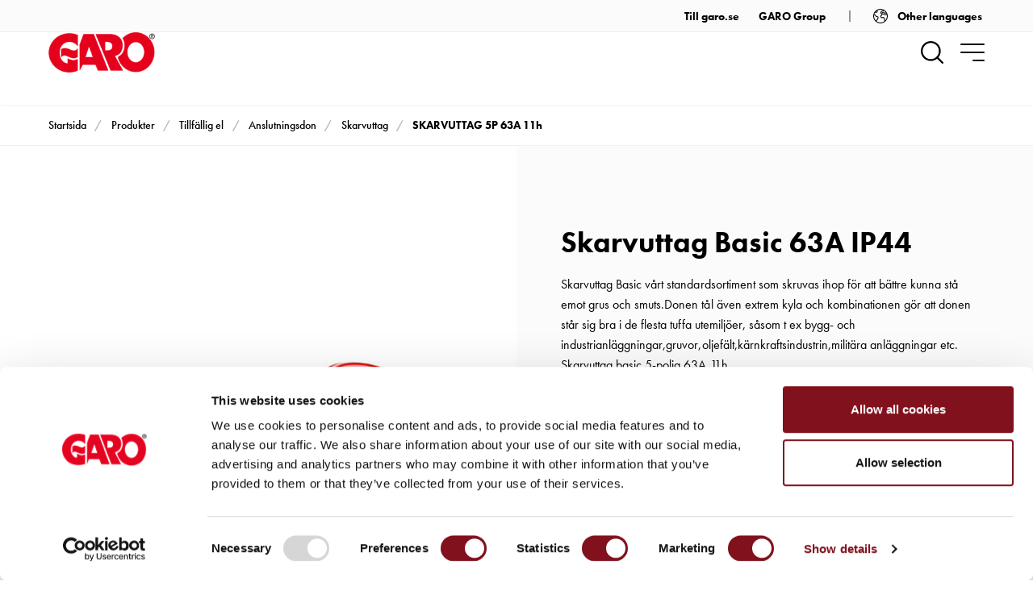

--- FILE ---
content_type: text/html; charset=utf-8
request_url: https://www.garo.se/sv/proffs/produkter/tillfallig-el/anslutningsdon/skarvuttag/skarvuttag-5p-63a-11h
body_size: 63091
content:
<!DOCTYPE html>
<html lang="sv">
<head>
    

<meta charset="utf-8"/>
<meta name="viewport" content="width=device-width, initial-scale=1.0, viewport-fit=cover"/>
<title>SKARVUTTAG 5P 63A 11h - GARO Proffs</title>
<link rel="stylesheet" type="text/css" href="/ui/css/professional.min.css?v=1PBiGZf01eX7ZISGNj10ldFzhpFM2mt3h0Pa1f_WkeU" />

    <script id="Cookiebot" src="https://consent.cookiebot.com/uc.js" data-cbid="53ee45c4-9309-42f3-9262-ea5e26dc8328" type="text/javascript" async></script>

    <link rel="apple-touch-icon" href="/storage/B6A7A1E68B5ED02B96DFE26A992C3290E98FAE82FAB5FD4109841DCDD5634525/6299b38d8fa24fc68fc5058e7bdb3b45/180-180-1-png.Png/media/e622ca3f986d4670a36c983127c66535/garo-touch-icon.png" type="" sizes="180x180"/>
    <link rel="icon" href="/storage/A3973A37300978CA67C906DCBAF04416246894CCA129F8259A98C98D60111F9A/6299b38d8fa24fc68fc5058e7bdb3b45/192-192-1-png.Png/media/e622ca3f986d4670a36c983127c66535/garo-touch-icon.png" type="image/png" sizes="192x192"/>
    <link rel="icon" href="/storage/0A44E5EFA2413F450B011D397EE9103557649AACF3CCD60A3FE34534FCC1D3ED/6299b38d8fa24fc68fc5058e7bdb3b45/96-96-1-png.Png/media/e622ca3f986d4670a36c983127c66535/garo-touch-icon.png" type="image/png" sizes="96x96"/>
    <link rel="icon" href="/storage/3705E8CB327D7C33C962AD0A22232D0D076FCE1E5BCCBD4E7E8044B36EFC3E37/6299b38d8fa24fc68fc5058e7bdb3b45/32-32-1-png.Png/media/e622ca3f986d4670a36c983127c66535/garo-touch-icon.png" type="image/png" sizes="32x32"/>
    <link rel="icon" href="/storage/466F9AB56446978E612E3DEADD113A1D848DE58127068B490BD2D3F1B7352E23/6299b38d8fa24fc68fc5058e7bdb3b45/16-16-1-png.Png/media/e622ca3f986d4670a36c983127c66535/garo-touch-icon.png" type="image/png" sizes="16x16"/>
    <link rel="shortcut icon" href="/storage/B9BAADBE68642018035758A9CC4260C337B3F77F7331B7669BA58CC2FA34BAA0/6299b38d8fa24fc68fc5058e7bdb3b45/16-16-1-png.Icon/media/e622ca3f986d4670a36c983127c66535/garo-touch-icon.ico" type="" sizes="16x16"/>
    <meta name="description" content="Skarvuttag basic 5-polig 63A 11h."/>

    <link rel="canonical" href="https://www.garo.se/sv/proffs/produkter/tillfallig-el/anslutningsdon/skarvuttag/skarvuttag-5p-63a-11h"/>
        <script>
        (function(ss,ex){
        window.ldfdr=window.ldfdr||function(){(ldfdr._q=ldfdr._q||[]).push([].slice.call(arguments));};
        (function(d,s){
        fs=d.getElementsByTagName(s)[0];
        function ce(src){
        var cs=d.createElement(s);
        cs.src=src;
        cs.async=1;
        fs.parentNode.insertBefore(cs,fs);
        };
        ce('https://sc.lfeeder.com/lftracker_v1_'+ss+(ex?'_'+ex:'')+'.js');
        })(document,'script');
        })('lYNOR8x6JkY4WQJZ');
    </script>

    <meta name="robots" content="index,follow"/>

<meta name="generator" content="Litium"/>

    <meta property="og:title" content="SKARVUTTAG 5P 63A 11h"/>
    <meta property="og:type" content="website"/>
        <meta property="og:image" content="https://www.garo.se/storage/06F34459026B12B29953ECEFEE59F69ACC54A957780B7342326B0455F8BC7531/b4972cc703744b998d84fadf87bbd068/jpg/media/e25e5b889b6140479cbcf3d70d3b9657/2424697_1.jpg"/>
            <meta property="og:image:secure_url" content="https://www.garo.se/storage/06F34459026B12B29953ECEFEE59F69ACC54A957780B7342326B0455F8BC7531/b4972cc703744b998d84fadf87bbd068/jpg/media/e25e5b889b6140479cbcf3d70d3b9657/2424697_1.jpg"/>
        <meta property="og:image" content="https://www.garo.se/storage/873A009EB27EE13C38A7A61BE10C0D06728DC6A999DA6F860F5A3CAC7F884B9B/4d36f9078b3d41efb39eb273583fe98b/png/media/0c6424e60eff49b995f18e4ff194e59a/garo-logo-red.png"/>
            <meta property="og:image:secure_url" content="https://www.garo.se/storage/873A009EB27EE13C38A7A61BE10C0D06728DC6A999DA6F860F5A3CAC7F884B9B/4d36f9078b3d41efb39eb273583fe98b/png/media/0c6424e60eff49b995f18e4ff194e59a/garo-logo-red.png"/>
    <meta property="og:url" content="https://www.garo.se/proffs/produkter/tillfallig-el/anslutningsdon/skarvuttag/skarvuttag-3p-63a-4h"/>
    <meta property="og:description" content="Skarvuttag basic 5-polig 63A 11h."/>
    <meta property="og:locale" content="sv_SE"/>
    <meta property="og:site_name" content="GARO Proffs"/>
        <meta name="google-site-verification" content="E5TGO494-7IDhemAdFFAcgOZ_17nd3F8eoUyhyTuoPY"/>
        <meta name="google-site-verification" content="VqszCoGzswFk1GBCOcMHirOnytQFpfNeX8nC0C2Ljpc" />

<meta name="theme-color" content="#f1eeed">

<!-- Google Tag Manager --><script type="text/javascript">
(function(w){w.dataLayer = w.dataLayer || [];

})(window);
</script><!-- End Google Tag Manager -->
        <script>
          !function(f,b,e,v,n,t,s)
          {if(f.fbq)return;n=f.fbq=function(){n.callMethod?
          n.callMethod.apply(n,arguments):n.queue.push(arguments)};
          if(!f._fbq)f._fbq=n;n.push=n;n.loaded=!0;n.version='2.0';
          n.queue=[];t=b.createElement(e);t.async=!0;
          t.src=v;s=b.getElementsByTagName(e)[0];
          s.parentNode.insertBefore(t,s)}(window, document,'script',
          'https://connect.facebook.net/en_US/fbevents.js');
          fbq('init', '505012924299342');
          fbq('track', 'PageView');
        </script>
        <noscript>
            <img height="1" width="1" style="display:none"
                 src="https://www.facebook.com/tr?id=505012924299342&ev=PageView&noscript=1"/>
        </noscript>

    
    
    <!-- Google Tag Manager -->
    <script type="text/plain" data-cookieconsent="statistics">
        (function(w){w.dataLayer = w.dataLayer || [];})(window);
        (function(w,d,s,l,i){w[l]=w[l]||[];w[l].push({'gtm.start':new Date().getTime(),event:'gtm.js'});
        var f=d.getElementsByTagName(s)[0],j=d.createElement(s),dl=l!='dataLayer'?'&l='+l:'';j.async=true;
        j.src='//www.googletagmanager.com/gtm.js?id='+i+dl;f.parentNode.insertBefore(j,f);})(window,document,'script','dataLayer','GTM-NHZ7DQN');
    </script>
    <!-- End Google Tag Manager -->

    
<script data-cookieconsent="ignore" type="text/javascript">
    window.localStorage.setItem('requestVerificationToken', 'CfDJ8CCKkLl6nrdKr7pwAe3U65v1ikHSvb9aetYNLewuO2UVlN1V7ZG9LUubR7Kpw8NOMTBaKLkguzgmU7tRCYZHgzvuejoten6GMN0qbTqCfqTOBWfm5zjySLKgMt3zzdYAR0QTqyWygbqKl9b6z1LeMFA');
    window.__litium = window.__litium || {};
    window.__litium.requestContext = {"channelSystemId":"630c1e37-3b17-4a01-8cb5-4967e2590b06","currentPageSystemId":"72bbd695-d522-4311-b9f5-2f694715c620","productCategorySystemId":"5b6ea27d-3415-46a0-f2f0-08d8e242ada5"};
    window.__litium.preloadState = window.__litium.preloadState || {};
    window.__litium.preloadState.cart = {"orderTotal":"0 SEK","quantity":"0","orderRows":[],"discount":"0 SEK","deliveryCost":"0 SEK","paymentCost":"0 SEK","grandTotal":"0 SEK","vat":"0 SEK","systemId":"00000000-0000-0000-0000-000000000000"};
    window.__litium.preloadState.navigation = {"contentLinks":[{"group":"Top","showAsButton":false,"preventClick":false,"name":"Produkter","disabled":false,"isSelected":true,"isCategory":true,"links":[{"imageUrl":"/storage/F76A6C08945DB950BA23C4017506BE87292B016490D796FB35AA0B1E35F1AB21/562fd5f3024648cd8ae11c273301e503/140-140-0-png.Png/media/09c38e8d28fd493187d45a4d5d3c718f/Insta_1.png","name":"Installationsprodukter","disabled":false,"isSelected":false,"isCategory":true,"links":[{"imageUrl":"/storage/7BAC3A7A468621180326D8F9530672A42CBCE99DF6FD1B510EC54FB035F8CBBF/fbfaaf9a5a3f4044b497851c93da1cfd/187-140-0-jpg.Jpeg/media/274ecd9bcfbc4d43806b0b3a927bf5bb/Anslutningsdon_1.jpeg","name":"Anslutningsdon","disabled":false,"isSelected":false,"isCategory":true,"links":[{"imageUrl":"/storage/3D4C9A5536B3892851532EB5FF3C4921D26125DCAD968FCB56FAACE3CC622230/6a351fb0240042bc991062c58ee64161/200-133-0-jpg.Jpeg/media/2450b717240b43ce87119c52b1bb9592/Adapter_1.jpeg","name":"Adapters","disabled":false,"isSelected":false,"isCategory":true,"links":[],"url":"/sv/proffs/produkter/installationsprodukter/anslutningsdon/adapters"},{"imageUrl":"/storage/187B18300A796EB32A69CD7C301A6C51F3A7BED9D745E7D8B03D14E6CD7DC6B4/ea04196d62ad40db97b7af48e23b437a/165-140-0-jpg.Jpeg/media/16c3a6826b794ab7b554c14662b91664/Ansldon7P_1.jpeg","name":"Anslutningsdon 7-polig","disabled":false,"isSelected":false,"isCategory":true,"links":[],"url":"/sv/proffs/produkter/installationsprodukter/anslutningsdon/anslutningsdon-7-polig"},{"imageUrl":"/storage/1994D55A6DBF3DFCD7A08A079227D1CEB2F72055B4C31C86E0F145AAC92B701D/74f18f6f549c48bb8c734cfd70ccf53b/166-140-0-jpg.Jpeg/media/31fff5fb86db4a13923ecc9766cffecb/Intagvagg_1.jpeg","name":"Intag väggmontage","disabled":false,"isSelected":false,"isCategory":true,"links":[],"url":"/sv/proffs/produkter/installationsprodukter/anslutningsdon/intag-vaggmontage"},{"imageUrl":"/storage/1AF8B1E0E45A46CEBD55ADE661090C5B2A5D83B3111B2582E3CD8667D6E34A00/a18403ab6c404573984ee238a7da00d7/122-140-0-jpg.Jpeg/media/995cff089fd740469b8963e5924480a2/Intagpanelmontage_1.jpeg","name":"Intag panelmontage","disabled":false,"isSelected":false,"isCategory":true,"links":[],"url":"/sv/proffs/produkter/installationsprodukter/anslutningsdon/intag-panelmontage"},{"imageUrl":"/storage/0D509C1A3C4C88955353D8F35972C844CB82AFA9776497A6CD7A633CDBED265C/a7a8880d2fe5429fba6ab0184b151871/122-140-0-jpg.Jpeg/media/22bc27f0937244e1a2bbf86ba42da938/Uttagpanel_1.jpeg","name":"Uttag panelmontage","disabled":false,"isSelected":false,"isCategory":true,"links":[],"url":"/sv/proffs/produkter/installationsprodukter/anslutningsdon/uttag-panelmontage"},{"imageUrl":"/storage/EA1F8FDA938BE78E92289882BE98CA41BD2A6674DD4612256300172420E01CE7/1c8b4132b0254f528da87a589eca3865/184-140-0-jpg.Jpeg/media/0c01799931f4417380cdbe570882229f/Uttagvagg_1.jpeg","name":"Uttag väggmontage","disabled":false,"isSelected":false,"isCategory":true,"links":[],"url":"/sv/proffs/produkter/installationsprodukter/anslutningsdon/uttag-vaggmontage"}],"url":"/sv/proffs/produkter/installationsprodukter/anslutningsdon"},{"imageUrl":"/storage/75F6FD2243A781B80913E249D921C18C573DA861D7D30CE03DA6815E91393279/52fecdaf67e84706b07efcb8846902c8/187-140-0-jpg.Jpeg/media/2f205c463b384539b9bc44f489b61cc9/Brytare_1.jpeg","name":"Brytare","disabled":false,"isSelected":false,"isCategory":true,"links":[{"imageUrl":"/storage/C40C450B9E53BFE06589273F483D4144F149AEBE7A83843BDC94A2CFDA30D783/f7e141fec4b7442284364aea7fb61d2a/109-140-0-jpg.Jpeg/media/97ab2fa594cc4c86bf6089db8e7164af/Strombrytare_1.jpeg","name":"Strömbrytare","disabled":false,"isSelected":false,"isCategory":true,"links":[],"url":"/sv/proffs/produkter/installationsprodukter/brytare/strombrytare"},{"imageUrl":"/storage/532AFB8E6562FC046A9702A82A1FB7B7F3150A12DD6227A084CCF8E9CB801C1B/efffcb634aec40518fa8b8ce5bd6e138/153-140-0-jpg.Jpeg/media/9e15a7c2976044feb93d51331a9bb9d3/Sakbryt_1.jpeg","name":"Säkerhetsbrytare","disabled":false,"isSelected":false,"isCategory":true,"links":[],"url":"/sv/proffs/produkter/installationsprodukter/brytare/sakerhetsbrytare"},{"imageUrl":"/storage/D9FA7135ED396D05C15696141DAE726A9970037BCC1649376C4CC4474FFE6E5D/0d480ce785a94b3fa20d96386c7712aa/106-140-0-jpg.Jpeg/media/8d7d33faec194d9db970b25796f4c3a7/SakbrytEMC_1.jpeg","name":"Säkerhetsbrytare EMC","disabled":false,"isSelected":false,"isCategory":true,"links":[],"url":"/sv/proffs/produkter/installationsprodukter/brytare/sakerhetsbrytare-emc"},{"imageUrl":"/storage/2CD1FC12691AC6BED71D7C5C68523897091438EB7B41570EAA567CB092F5B11A/48220d55487948faaffb76e26b69efc2/156-140-0-jpg.Jpeg/media/14fb106786d348b0b3250a0b22290194/Sakutrustning_1.jpeg","name":"Säkerhetsutrustning","disabled":false,"isSelected":false,"isCategory":true,"links":[],"url":"/sv/proffs/produkter/installationsprodukter/brytare/sakerhetsutrustning"}],"url":"/sv/proffs/produkter/installationsprodukter/brytare"},{"imageUrl":"/storage/B86AA0F2038CEA9CF73760EC14C0557AD809A2DB30FA3E39C323D568D7F4B937/cb16da894a61447e929b1cd17488c7a6/165-140-0-jpg.Jpeg/media/e71484ee7748449fabd5e7db3aec971b/CentralsystemGCS_1.jpeg","name":"Centralsystem GCS","disabled":false,"isSelected":false,"isCategory":true,"links":[{"imageUrl":"/storage/92170D6B62B6CE1E6987B06A93F8A5A0599FE37388150F5300748E955F2AF02E/673270a9e43f42388c5c96d700c13c00/200-133-0-jpg.Jpeg/media/bfaed41b87064b47bcd9c7c97e439121/DZmaterialGCS_1.jpeg","name":"Diazedmaterial","disabled":false,"isSelected":false,"isCategory":true,"links":[],"url":"/sv/proffs/produkter/installationsprodukter/centralsystem-gcs/diazedmaterial"},{"imageUrl":"/storage/6EE1C42F3C27A62CA0CDF9D03693110DF3BF98A5F2E896B6E2CEEF49A949BEE6/d9b92deb05fe47ebbfbfe8833a8aed56/86-140-0-jpg.Jpeg/media/dc19a51a596348f4b52042dcaadfa5b1/RyggplatGCS_1.jpeg","name":"Ryggplåtar","disabled":false,"isSelected":false,"isCategory":true,"links":[],"url":"/sv/proffs/produkter/installationsprodukter/centralsystem-gcs/ryggplatar0"},{"imageUrl":"/storage/9F04A8351848B407FB4D93BE4D4718850D41CD597167488EBFDFEBB52130C328/4943364c043b4e99b52dcc2812e3d92f/93-140-0-jpg.Jpeg/media/7f9f00dc5eba497fbe55d31580b42a35/DorrGCS_1.jpeg","name":"Dörr GCS","disabled":false,"isSelected":false,"isCategory":true,"links":[],"url":"/sv/proffs/produkter/installationsprodukter/centralsystem-gcs/dorr-gcs"},{"imageUrl":"/storage/F232D2F62491916D4392884E33332DE220EF605F5E7D8FA4F0CAEDE689EBADD8/093f23a095a746faaacab2c3243c9cf7/187-140-0-jpg.Jpeg/media/f02435c527b840c3a3700b3845c3b6fb/InsGCS_1.jpeg","name":"Insatser GCS","disabled":false,"isSelected":false,"isCategory":true,"links":[],"url":"/sv/proffs/produkter/installationsprodukter/centralsystem-gcs/insatser-gcs"},{"imageUrl":"/storage/EAA62104603043D72CAFE92E15DE682A25176C73499A9E1DB953934532875880/91563cda4a584958bd71999b2ab6118f/187-140-0-jpg.Jpeg/media/cefc2418e38b43ae8b3136307b7d62f5/FlansGCS_1.jpeg","name":"Flänsar","disabled":false,"isSelected":false,"isCategory":true,"links":[],"url":"/sv/proffs/produkter/installationsprodukter/centralsystem-gcs/flansar"},{"imageUrl":"/storage/2846C564E8BDA2EB8F1913381D67B0DD9229BF16F92AE76938C176A9EB985955/d3b38d39655d4fb184f7f39f3ea25696/200-133-0-jpg.Jpeg/media/c8d030664ed14e08834b856e8cd3a049/FrontpGCS_1.jpeg","name":"Frontplåtar","disabled":false,"isSelected":false,"isCategory":true,"links":[],"url":"/sv/proffs/produkter/installationsprodukter/centralsystem-gcs/frontplatar"},{"imageUrl":"/storage/DB4B1F0E5E36EB8612DA8F12AA77DD040BC15A843845F1F2ADD3BAACA8DB6A12/4ea7834ecb3d483fb0a022c703db53f7/200-86-0-jpg.Jpeg/media/33c2fb221d4247359b89cdea5dd07217/Gavel_1.jpeg","name":"Gavlar","disabled":false,"isSelected":false,"isCategory":true,"links":[],"url":"/sv/proffs/produkter/installationsprodukter/centralsystem-gcs/gavlar"},{"imageUrl":"/storage/11DD58D8732CED7F163076C518DF641C360BC34AA07939C6D1918AEACA88EBA7/537eacd9a88143eb89eae5e1faa9e72c/136-140-0-jpg.Jpeg/media/b5d6ff4098994b979da9b130d0696a24/KlammorGCS_1.jpeg","name":"Klämmor GCS","disabled":false,"isSelected":false,"isCategory":true,"links":[],"url":"/sv/proffs/produkter/installationsprodukter/centralsystem-gcs/klammor-gcs"},{"imageUrl":"/storage/6A5CAAB649455F247049D09BFD67DBC3222036037B9C658E36510CF0280BFE69/7a61ad66645547279e9fd5d356fa6754/200-133-0-jpg.Jpeg/media/9f7c6e8fe49a46e7af0a6fb4eab65529/MontdelarGCS_1.jpeg","name":"Montage delar","disabled":false,"isSelected":false,"isCategory":true,"links":[],"url":"/sv/proffs/produkter/installationsprodukter/centralsystem-gcs/montage-delar"},{"imageUrl":"/storage/6EFDC68B7521F30C7E728E8A12ED917EE3C527213A73F780F46D5786B9E14681/2ad0865985964bd8979aabe37f924d4c/200-133-0-jpg.Jpeg/media/7784f5414a38413f965bbbd12b002345/PlatmontGCS_1.jpeg","name":"Monteringsplåtar GCS","disabled":false,"isSelected":false,"isCategory":true,"links":[],"url":"/sv/proffs/produkter/installationsprodukter/centralsystem-gcs/monteringsplatar-gcs"},{"imageUrl":"/storage/B3F66C31E1B48354096849529E86F8C757C44435ECDCB05BFFA2B98C04C22F4A/5ab10aa6df7d44dab644e14dec75c706/93-140-0-jpg.Jpeg/media/2cfef9cd2d5c483786f329c3c3ed8263/MatarskuplGCS_2.jpeg","name":"Mätarskåp utanpåliggande","disabled":false,"isSelected":false,"isCategory":true,"links":[],"url":"/sv/proffs/produkter/installationsprodukter/centralsystem-gcs/matarskap-utanpaliggande"},{"imageUrl":"/storage/8187E7982E14FD64C85230AD5AC6B8AC5DAE9F5D229F94C5064B35D43D69C4DC/ec1933c6703f48939cea0144cca992da/200-133-0-jpg.Jpeg/media/14f5b73d14e74fbabc59c8d75bfd9422/PlatprofilGCSs_1.jpeg","name":"Plåtprofil","disabled":false,"isSelected":false,"isCategory":true,"links":[],"url":"/sv/proffs/produkter/installationsprodukter/centralsystem-gcs/platprofil"},{"imageUrl":"/storage/5360699D2F9FB785975D204E3EF915645B36CC4664D3655E264AA3D11FE0060E/b1b32c56b75e49bd9296687bea0f79b2/200-133-0-jpg.Jpeg/media/9f0d5209f09e4d6b84cc2980dcfe4826/PlatsocklarGCS_1.jpeg","name":"Plåt socklar","disabled":false,"isSelected":false,"isCategory":true,"links":[],"url":"/sv/proffs/produkter/installationsprodukter/centralsystem-gcs/plat-socklar"},{"imageUrl":"/storage/6EE1C42F3C27A62CA0CDF9D03693110DF3BF98A5F2E896B6E2CEEF49A949BEE6/d9b92deb05fe47ebbfbfe8833a8aed56/86-140-0-jpg.Jpeg/media/dc19a51a596348f4b52042dcaadfa5b1/RyggplatGCS_1.jpeg","name":"Ryggplåtar","disabled":false,"isSelected":false,"isCategory":true,"links":[],"url":"/sv/proffs/produkter/installationsprodukter/centralsystem-gcs/ryggplatar"},{"imageUrl":"/storage/52E89F1C86E8DD4F227AD2DC2B11988B71A4AC584142472A9028434BFBF2805E/24b5bd5b1e944f22972298de96296a4e/200-116-0-jpg.Jpeg/media/2b4162cb9ca24f2f847c74e7e7bf0ebd/SkenorGCS_1.jpeg","name":"Skenor","disabled":false,"isSelected":false,"isCategory":true,"links":[],"url":"/sv/proffs/produkter/installationsprodukter/centralsystem-gcs/skenor"},{"imageUrl":"/storage/FD9D8F16192547D169AC72C67413C927024C3E678D213F180383A2F763018615/65e0a992237f4a929eb09cdf1de7fcd9/136-140-0-jpg.Jpeg/media/d823ee28ae7e4946911668e3a46fd297/Cunder_2.jpeg","name":"Undercentraler","disabled":false,"isSelected":false,"isCategory":true,"links":[],"url":"/sv/proffs/produkter/installationsprodukter/centralsystem-gcs/undercentraler"}],"url":"/sv/proffs/produkter/installationsprodukter/centralsystem-gcs"},{"imageUrl":"/storage/491F4D43D74DA597AF4E2D410271B1391DEE03D8F11F4FD8A39053CF975A3658/98c95c439f124ab08ed1398153422a4d/165-140-0-jpg.Jpeg/media/deac1c4b716f43edb5a39dec8dfe44f0/CentralsystemGPK_1.jpeg","name":"Centralsystem GPK","disabled":false,"isSelected":false,"isCategory":true,"links":[{"imageUrl":"/storage/2A734E7CA0E266A2E28E4E22A6A7A6353A7B9B184DE59BB245CA735B0A50D046/00a6f48923aa4b0daaec5a79dd229233/145-140-0-jpg.Jpeg/media/67cd47dc67084847bbf3b742c59fa29a/Anslutningslada_1.jpeg","name":"Anslutningslådor","disabled":false,"isSelected":false,"isCategory":true,"links":[],"url":"/sv/proffs/produkter/installationsprodukter/centralsystem-gpk/anslutningslador"},{"imageUrl":"/storage/A61FA74FF644D9B401AFAF41EC319E0343998903553EE4941E6D26554BD56349/f57abbbd67dd4e658e8fd8b9735bde72/175-140-0-jpg.Jpeg/media/28d31f50cc3b4caebf4c1888e9308abb/Fordelningslada_1.jpeg","name":"Fördelningslådor","disabled":false,"isSelected":false,"isCategory":true,"links":[],"url":"/sv/proffs/produkter/installationsprodukter/centralsystem-gpk/fordelningslador"},{"imageUrl":"/storage/4D22887FD8F9BC66E50F4144AEC5D7CEDFA77F6D264E40D1413C29DCB83945A1/802774f38c664f109779ee9c2bbecb08/149-140-0-jpg.Jpeg/media/c82388e1c81941b49c28f2b3c5851ac1/CgruppGPK_1.jpeg","name":"Gruppcentraler","disabled":false,"isSelected":false,"isCategory":true,"links":[],"url":"/sv/proffs/produkter/installationsprodukter/centralsystem-gpk/gruppcentraler"},{"imageUrl":"/storage/919851D028186F97493A60C8A8291ECC3A90BD32F94F74997E5291033267319C/14de17d3e4134bcabb0a9f37e51be263/197-140-0-jpg.Jpeg/media/d1b591b0b5b74d10896a18a7a83ed7d6/InsGPK_1.jpeg","name":"Insatser","disabled":false,"isSelected":false,"isCategory":true,"links":[],"url":"/sv/proffs/produkter/installationsprodukter/centralsystem-gpk/insatser"},{"imageUrl":"/storage/CDE18BEE0F6DCE1AE2F38A5F9494CF20079F8396D711CF01C1C4251735370D0E/568b6222f7234cb5a6e1b0699bcccf2a/200-108-0-jpg.Jpeg/media/ffb34d4d37c546e99849b8fd42fc7e57/FlansGPK_1.jpeg","name":"Kabelflänsar och kabelmuffar","disabled":false,"isSelected":false,"isCategory":true,"links":[],"url":"/sv/proffs/produkter/installationsprodukter/centralsystem-gpk/kabelflansar-och-kabelmuffar"},{"imageUrl":"/storage/19CFEC02E3CB834C6A686AF8B4762640B2E52DEC21FBF0C1DFAE4831A9944BEC/3e62acbee275422f9b6e7d01917edacb/93-140-0-jpg.Jpeg/media/26fccca5a60040428fa0d04e9ca13343/Kapslingnormapp_1.jpeg","name":"Kapslingar för normapparater","disabled":false,"isSelected":false,"isCategory":true,"links":[],"url":"/sv/proffs/produkter/installationsprodukter/centralsystem-gpk/kapslingar-for-normapparater"},{"imageUrl":"/storage/53DDCE85A0F94BDBDB651EF050639636BD4F864C1D7424B35AFCA6B4AFD803E3/29f3a31bcb1642659051aa8115f4d5f3/93-140-0-jpg.Jpeg/media/345eee4df84d4591b839215cb19efbd6/Kapslingslada_1.jpeg","name":"Kapslingslådor","disabled":false,"isSelected":false,"isCategory":true,"links":[],"url":"/sv/proffs/produkter/installationsprodukter/centralsystem-gpk/kapslingslador"},{"imageUrl":"/storage/82B97F2AB4CCC96F6C16D899B07DE75CC2B6B42076A072EBD6D2D416FB729A7D/ad31772b343c4a428d4b42319a47c3e3/155-140-0-jpg.Jpeg/media/7f478a6a57044915bd993719310a10cf/KnivsakringsladaGPK_1.jpeg","name":"Knivsäkringslådor","disabled":false,"isSelected":false,"isCategory":true,"links":[],"url":"/sv/proffs/produkter/installationsprodukter/centralsystem-gpk/knivsakringslador"},{"imageUrl":"/storage/0ED8DE4F97B0911325A6943B218A9F2ABDA4776A451805A51B4EC99250AD74F8/a4fd381579bc4fee91440b58a3fbe005/149-140-0-jpg.Jpeg/media/d870ff38a8244e15938c3282ec2e0ca8/LastbrytarladaGPK_1.jpeg","name":"Lastbrytarlådor","disabled":false,"isSelected":false,"isCategory":true,"links":[],"url":"/sv/proffs/produkter/installationsprodukter/centralsystem-gpk/lastbrytarlador"},{"imageUrl":"/storage/ED13B61FE5602792F3237E39F31519AC990397F00740BB58F1BB21E3D7AA18D9/93b53ce9ac744cff8a76175835a9be4e/124-140-0-jpg.Jpeg/media/5f8bb1f4107d409399706a4f4b055750/OmkopplingsladaGPK_1.jpeg","name":"Omkopplingslådor","disabled":false,"isSelected":false,"isCategory":true,"links":[],"url":"/sv/proffs/produkter/installationsprodukter/centralsystem-gpk/omkopplingslador"},{"imageUrl":"/storage/D08CBA24A73F0DFB1087150756445FC44AABD71E27BF5958841DFBF90ACF3EF8/feeb0c79db274c74babb92e183c0bd96/128-140-0-jpg.Jpeg/media/b83bd13ab67844308cbee50f948e48fe/Servislador_1.jpeg","name":"Servislådor","disabled":false,"isSelected":false,"isCategory":true,"links":[],"url":"/sv/proffs/produkter/installationsprodukter/centralsystem-gpk/servislador"},{"imageUrl":"/storage/D5D207C82450CC2D6838637CAF63360F03E95325569884A3FF1CD130BE971D39/44f4a807a1484977b304ae3e431d8054/160-140-0-jpg.Jpeg/media/889622ce062844859461f1ce31d72ade/Stromtrafolada_1.jpeg","name":"Strömtransformatorlådor","disabled":false,"isSelected":false,"isCategory":true,"links":[],"url":"/sv/proffs/produkter/installationsprodukter/centralsystem-gpk/stromtransformatorlador"},{"imageUrl":"/storage/DF0DA405A5C8B652460BE5CB32290CF35874523DA3FD388E90204E53BE9351E4/14007b6db29f480889dc362d0557f036/151-140-0-jpg.Jpeg/media/5d937b077ccd4634a3cb3739bfcbdb98/Sakfordlada_1.jpeg","name":"Säkring,-  och fördelningslådor","disabled":false,"isSelected":false,"isCategory":true,"links":[],"url":"/sv/proffs/produkter/installationsprodukter/centralsystem-gpk/sakring-och-fordelningslador"},{"imageUrl":"/storage/0B6CB51A3A7A98C4E905F8E595C32EF08A66F7F42E10D9B49517FF6CE62A1DA2/7521310f9df24d6a8677af5be84c20be/150-140-0-jpg.Jpeg/media/6e83b663870948caab749642d6967bf1/Saklastbrlada_1.jpeg","name":"Säkringslastbrytarlådor","disabled":false,"isSelected":false,"isCategory":true,"links":[],"url":"/sv/proffs/produkter/installationsprodukter/centralsystem-gpk/sakringslastbrytarlador"}],"url":"/sv/proffs/produkter/installationsprodukter/centralsystem-gpk"},{"imageUrl":"/storage/93265B2EC767D067C058D88B6A1821C71E2AED4818205CBBE0549C41623CBFCB/b860dbc0ada24a20afe5fd72c38f0bc6/165-140-0-jpg.Jpeg/media/1540be4148164d2eae89e5d2df6c5280/Fordelningsskap_1.jpeg","name":"Fördelningsskåp","disabled":false,"isSelected":false,"isCategory":true,"links":[{"imageUrl":"/storage/56B072FD87EA0769D41D8A2EC1D030DF83EED6B3A45A938C30E780E1AABF2075/f1ed51c095fc40ef959fbb5918cc213a/88-140-0-jpg.Jpeg/media/79d86f4f726d42e0ba02d6f32766ad22/Fordskapegetmont_1.jpeg","name":"Fördelningsskåp eget montage","disabled":false,"isSelected":false,"isCategory":true,"links":[],"url":"/sv/proffs/produkter/installationsprodukter/fordelningsskap/fordelningsskap-eget-montage"},{"imageUrl":"/storage/1923ADF7B019F4F61D1BA6278ADC1FFA2CD9258C44C84E86424B21BC0735A586/f630994f2f7540fb8a64bb4b5e2d2cfe/93-140-0-jpg.Jpeg/media/9f8eab18955c483ab050f3d5a8f24f76/Fordskapmat_1.jpeg","name":"Fördelningsskåp för mätare","disabled":false,"isSelected":false,"isCategory":true,"links":[],"url":"/sv/proffs/produkter/installationsprodukter/fordelningsskap/fordelningsskap-for-matare"},{"imageUrl":"/storage/BAB44209A4C201617AA1A0E33E5C0FCBB0156D0AE4D7F7A05994FA40EABEC175/5249fd56958b41ccaf9127f8d87ff29b/82-140-0-jpg.Jpeg/media/6c1bc6e26afe4afc91cbb4ac44424144/Fordskapmatrk_1.jpeg","name":"Fördelningsskåp för mätare och reservkraft","disabled":false,"isSelected":false,"isCategory":true,"links":[],"url":"/sv/proffs/produkter/installationsprodukter/fordelningsskap/fordelningsskap-for-matare-och-reservkraft"},{"imageUrl":"/storage/E0408155822B470DD46679396930DE7395A26A67730FCEABBFFF8BEC00E2428F/dee98524cd61401dbd388f355625f428/93-140-0-jpg.Jpeg/media/0bc908e6c3554cd4847304ea4ae0be9c/Fordskapum_1.jpeg","name":"Fördelningsskåp utan mätning","disabled":false,"isSelected":false,"isCategory":true,"links":[],"url":"/sv/proffs/produkter/installationsprodukter/fordelningsskap/fordelningsskap-utan-matning"}],"url":"/sv/proffs/produkter/installationsprodukter/fordelningsskap"},{"imageUrl":"/storage/00A12F48349FD2479B3CAB0439DC0CD3619789579806C15FF26BC90243650A99/d6796d207dc1436b83f36e495da6b540/75-140-0-jpg.Jpeg/media/ce1284b0142f42d0ba9eaaa5ab9b53ac/Gatubelysningsskap_1.jpeg","name":"Gatubelysningsskåp","disabled":false,"isSelected":false,"isCategory":true,"links":[{"imageUrl":"/storage/07BFC3027B6114128EFFE4E3A9A25F696C4D7247EBC8465B4B17F48FA9197FF6/9ab052dee21b4d2f917b41196edbcde3/200-113-0-jpg.Jpeg/media/ba053fe95e9342519517c41d328d74ea/MontdelGatubelys_1.jpeg","name":"Gatubelysningsskåp tilllbehör","disabled":false,"isSelected":false,"isCategory":true,"links":[],"url":"/sv/proffs/produkter/installationsprodukter/gatubelysningsskap/gatubelysningsskap-tilllbehor"},{"imageUrl":"/storage/BD3D0778C6B200254A30E2D4509A651919E105FCFD86015235D17823FF718494/bb162e8cfb6346f0abc359399a104dc5/68-140-0-jpg.Jpeg/media/b376f02511fb436e9e0a9f7633ebf951/GatubelysAstro_1.jpeg","name":"Gatubelysningsskåp astrour","disabled":false,"isSelected":false,"isCategory":true,"links":[],"url":"/sv/proffs/produkter/installationsprodukter/gatubelysningsskap/gatubelysningsskap-astrour"},{"imageUrl":"/storage/5695F4D06AC2F9B88DFA056E07812C2D33F3F1C444748D89BD91D48410DD6679/86ee05e4f669470a91130db5c040a1a3/69-140-0-jpg.Jpeg/media/ffaef4510d0941cbb833c79aa0f1896d/Gatubelysextstyr_1.jpeg","name":"Gatubelysningsskåp extern styrning","disabled":false,"isSelected":false,"isCategory":true,"links":[],"url":"/sv/proffs/produkter/installationsprodukter/gatubelysningsskap/gatubelysningsskap-extern-styrning"}],"url":"/sv/proffs/produkter/installationsprodukter/gatubelysningsskap"},{"imageUrl":"/storage/2C942B9CACC17BB5C82918948CF9B119B2A3E0697563C6AD37C3F8846B2437EC/4ac329fc134a422e995b24df01921862/134-140-0-jpg.Jpeg/media/7be573ae45754fd2b1c14c3ef0ee26da/KABSKEMOB_1.jpeg","name":"Kabelskåp E-mobility","disabled":false,"isSelected":false,"isCategory":true,"links":[],"url":"/sv/proffs/produkter/installationsprodukter/kabelskap-e-mobility"},{"imageUrl":"/storage/7BBCA52916A89E9E2C70E77B6FD41A92878EB5AB7D95491B2728FF97B49AA2B9/90ad81efe2084bbd8a653dc531eea65e/175-140-0-jpg.Jpeg/media/ecdcf5be163a42b6b5e355e5af900dda/Kombicentral_1.jpeg","name":"Kombicentraler","disabled":false,"isSelected":false,"isCategory":true,"links":[{"imageUrl":"/storage/3D0CCD5CD887E5ACEDB0F676264CB36502E0B48497DAD8C8B9B3B143436086CF/edadbf64b1394f37b7e527fc82535d45/143-140-0-jpg.Jpeg/media/ed3dec5f199547e3a226845afa0169f9/BottenladaGKC_1.jpeg","name":"Bottenlådor","disabled":false,"isSelected":false,"isCategory":true,"links":[],"url":"/sv/proffs/produkter/installationsprodukter/kombicentraler/bottenlador"},{"imageUrl":"/storage/F7A116D20F72F4B7765C3771F83713EFB715E78738C61B194A7C74856E15A011/be9b80c384944373bddedf5c14c2f75a/118-140-0-jpg.Jpeg/media/059ea286d78345a9990ff823c9c714c3/RamarGKC_1.jpeg","name":"Ramar","disabled":false,"isSelected":false,"isCategory":true,"links":[],"url":"/sv/proffs/produkter/installationsprodukter/kombicentraler/ramar"},{"imageUrl":"/storage/95BC015CC1EF79A7E1D6CDED89326DE57627E176B2AC5F926BB439A122117A53/0db014d766f6418ea2752f4400f0ea26/168-140-0-jpg.Jpeg/media/f51356d15cb54d38aaa5f6b49728b2fe/Cmetinfkombi_1.jpeg","name":"Plåtcentraler infällda","disabled":false,"isSelected":false,"isCategory":true,"links":[],"url":"/sv/proffs/produkter/installationsprodukter/kombicentraler/platcentraler-infallda"},{"imageUrl":"/storage/E64016F9FD7BAC88D96B68267D31CB992679639AFF3AC03D31C79A12967DE8A7/6a98608270e54983aa35d1854750ca2e/200-134-0-jpg.Jpeg/media/c5c1e199d1f4499e9570f87ba884789e/Cmetuplkombi_1.jpeg","name":"Plåtcentraler utanpåliggande","disabled":false,"isSelected":false,"isCategory":true,"links":[],"url":"/sv/proffs/produkter/installationsprodukter/kombicentraler/platcentraler-utanpaliggande"}],"url":"/sv/proffs/produkter/installationsprodukter/kombicentraler"},{"imageUrl":"/storage/5889F23D9B1A830EAE55F6568D3FF78A32BA5B50056F658E49B4F74828A80D3A/730929153f854fb280f100478582e644/187-140-0-jpg.Jpeg/media/30213bb95b704f5bae32ec64b9c6dbf7/Dosor.jpeg","name":"Kopplingsdosor","disabled":false,"isSelected":false,"isCategory":true,"links":[{"imageUrl":"/storage/AF2C13965EA30F093C664FFD403D72B7097DDE6911165CA22EF039324246BBCE/40f3e714d0bd4e34b77f1d81f6bcbf9f/155-140-0-jpg.Jpeg/media/b797a60236ba4c5b9119da8915a35e8a/Anslutningsdosa_1.jpeg","name":"Anslutningsdosor","disabled":false,"isSelected":false,"isCategory":true,"links":[],"url":"/sv/proffs/produkter/installationsprodukter/kopplingsdosor/anslutningsdosor"},{"imageUrl":"/storage/30B93B6202AA5EAD11528281D3BED516D209B82DDCF86E49F9013FF53C8E763E/9983b10c42e34eddb7c50254f48d7726/162-140-0-jpg.Jpeg/media/4320e17803e94724864ef7d2df08fcc9/Golvuttag_1.jpeg","name":"Golvuttag","disabled":false,"isSelected":false,"isCategory":true,"links":[],"url":"/sv/proffs/produkter/installationsprodukter/kopplingsdosor/golvuttag"},{"imageUrl":"/storage/9DCE1CFA471816E1752931871DBF04F2E64027BC38288245C4AE31818286C926/a04b0d1acc5345b9a805ee4da9487a6c/147-140-0-jpg.Jpeg/media/7e1720cda391467fb5ec95deef04659e/Kopplingsdosor_1.jpeg","name":"Kopplingsdosor","disabled":false,"isSelected":false,"isCategory":true,"links":[],"url":"/sv/proffs/produkter/installationsprodukter/kopplingsdosor/kopplingsdosor"},{"imageUrl":"/storage/591F03F8374D62E1F5F259A42F3258C5456889DB7D6931112F4D854D4B70AC8D/b52a2d436fd7421e8073685aa470185b/200-113-0-jpg.Jpeg/media/c7e3459a05c84fe9ba64bd6defd19a88/TLdosor_1.jpeg","name":"Tillbehör dosor","disabled":false,"isSelected":false,"isCategory":true,"links":[],"url":"/sv/proffs/produkter/installationsprodukter/kopplingsdosor/tillbehor-dosor"}],"url":"/sv/proffs/produkter/installationsprodukter/kopplingsdosor"},{"imageUrl":"/storage/7FF8F45C3E772E940C991A70E0E8480581894464D4ADF60CC3A4326A56E810C0/f4cf9a0ab2444badb386b022ac013ec8/187-140-0-jpg.Jpeg/media/ec78be69ce7c4ce4bed8136306979927/Lattmetallkapslat_1.jpeg","name":"Lättmetallkapslat","disabled":false,"isSelected":false,"isCategory":true,"links":[{"imageUrl":"/storage/0F3CADE482BDC8713A8CF3B9F9652A730E785F23717AEA84BD978E27E0AA85AA/74bac410a97748828e575269dcb91b38/200-115-0-jpg.Jpeg/media/6c34492a5cda47e8b410b51c8c31b795/AnslutningsladaLM_1.jpeg","name":"Anslutningslådor","disabled":false,"isSelected":false,"isCategory":true,"links":[],"url":"/sv/proffs/produkter/installationsprodukter/lattmetallkapslat/anslutningslador"},{"imageUrl":"/storage/C8A847C0765957B801F3BC8726BD617B9EB43AF0FCE3DDCCA872821B58A237CF/c5c09fe85c274b96984df7fe24d98ff4/200-135-0-jpg.Jpeg/media/f2f2a82a573942f6bd38c7ba80595f00/Lastbrytarlador_1.jpeg","name":"Lastbrytarlådor","disabled":false,"isSelected":false,"isCategory":true,"links":[],"url":"/sv/proffs/produkter/installationsprodukter/lattmetallkapslat/lastbrytarlador"},{"imageUrl":"/storage/6B54A91EB2E3AB9E9D1833402C45CA272A83E38E5017EA136D2BC63834A63462/bd89a1b9528f49f5b8ed705f7d076cab/109-140-0-jpg.Jpeg/media/83fc072e4cb14c3d803804b1456eeb2c/KapslnormappGLM_1.jpeg","name":"Kapslingar för normapparater","disabled":false,"isSelected":false,"isCategory":true,"links":[],"url":"/sv/proffs/produkter/installationsprodukter/lattmetallkapslat/kapslingar-for-normapparater"},{"imageUrl":"/storage/8EB1718D55BC7FB77A1F3AEC361137449228CF3AC438CD307B4847B5FF7FD22A/322c8b22159d4fbdb61e137c790d6b14/153-140-0-jpg.Jpeg/media/6708e6d4c8864a78b21a7f1c2cdd0cea/Knivsakringslador_1.jpeg","name":"Knivsäkringslådor","disabled":false,"isSelected":false,"isCategory":true,"links":[],"url":"/sv/proffs/produkter/installationsprodukter/lattmetallkapslat/knivsakringslador"},{"imageUrl":"/storage/6CDC9863D30255B020A5269B4997BBA21E051267F864E930624142B75E5523FA/31e79f90ff0649d5b0de73c0c8527ab9/188-140-0-jpg.Jpeg/media/9414030642af45ecaebfb80b2ea8bd9e/Kopplingslador_1.jpeg","name":"Kopplingslådor","disabled":false,"isSelected":false,"isCategory":true,"links":[],"url":"/sv/proffs/produkter/installationsprodukter/lattmetallkapslat/kopplingslador"},{"imageUrl":"/storage/25BDE34ADFC94E3BB6B7844050470C8AB03658E1723933AC94C1BE1E6C34997C/b43e9a90e28c4862a780c399369331a3/200-116-0-jpg.Jpeg/media/9c9b697ef2c54231b363a374dd6adc83/FordelningsladaGLM_1.jpeg","name":"Fördelningslådor","disabled":false,"isSelected":false,"isCategory":true,"links":[],"url":"/sv/proffs/produkter/installationsprodukter/lattmetallkapslat/fordelningslador"},{"imageUrl":"/storage/156DB40B696909CE716977F294273428B304CD9A32A974D224ED24C4DB62C45D/3610f92a56bd4e5c83d10cdad6cf0ffa/119-140-0-jpg.Jpeg/media/1ac8503933054dd9bd0a1d8ccc84ac2b/Cgrupp_1.jpeg","name":"Gruppcentraler","disabled":false,"isSelected":false,"isCategory":true,"links":[],"url":"/sv/proffs/produkter/installationsprodukter/lattmetallkapslat/gruppcentraler"},{"imageUrl":"/storage/B8B6C1FDC6A76768312259A8520D202ECBBFBE3193126702A8E75BAADD3C0573/9688c1f1bd6d4a7db8d76f4b9a315ff0/157-140-0-jpg.Jpeg/media/56acc379f34c4919b048aeb21a9acddd/SaklastbrladaGLM_1.jpeg","name":"Säkringslastbrytarlådor","disabled":false,"isSelected":false,"isCategory":true,"links":[],"url":"/sv/proffs/produkter/installationsprodukter/lattmetallkapslat/sakringslastbrytarlador"}],"url":"/sv/proffs/produkter/installationsprodukter/lattmetallkapslat"},{"imageUrl":"/storage/2B235EB1C0FB739DD7FB2B31190B27F457ABC7E040B4840F6F2F23F5F76B43BF/5d7b225c886745a3ab1a04af7b2a5903/187-140-0-jpg.Jpeg/media/157ff6ff62f64932b8b263aa6c558f9c/MatartavlablockGMT_1.jpeg","name":"Mätartavlor,Block","disabled":false,"isSelected":false,"isCategory":true,"links":[{"imageUrl":"/storage/0DE0BEAF34404A862D5C38DF869C9BEAF7581E8D2898537C9A2D25B4D89E2B3F/1babee7f45944898bf28c8befd7f87d4/51-140-0-jpg.Jpeg/media/f103cb7577724f54a519dba0932fedd9/Matartavla_1.jpeg","name":"Mätartavlor","disabled":false,"isSelected":false,"isCategory":true,"links":[],"url":"/sv/proffs/produkter/installationsprodukter/matartavlor-block/matartavlor"},{"imageUrl":"/storage/F17FFEEDCAADA4F43B5FC2A40DB8A37C63744DDFF7BEDC70788E3870AD103438/98dd4f23d7154054bd1a3b1cedf6dbd3/61-140-0-jpg.Jpeg/media/beb898d655784fb7a869614570513762/Matarblock_1.jpeg","name":"Mätarblock","disabled":false,"isSelected":false,"isCategory":true,"links":[],"url":"/sv/proffs/produkter/installationsprodukter/matartavlor-block/matarblock"}],"url":"/sv/proffs/produkter/installationsprodukter/matartavlor-block"},{"imageUrl":"/storage/8E518E94BB300ACDFD374CC6C179AF0FE0BCCA3BD4D5CE7D959D56E5C6968250/de3203c3263c4f50b9b0f8c2095891ea/187-140-0-jpg.Jpeg/media/a54abd64caf843a48d5b18a851da87c7/Matarskap_1.jpeg","name":"Mätarskåp","disabled":false,"isSelected":false,"isCategory":true,"links":[{"imageUrl":"/storage/66BC833E879D872628C05A0E0949FE42773350A6B61C44868974C5C10AF93C10/0b0e7ecd32824467bafa05bb9aacaa53/152-140-0-jpg.Jpeg/media/b57cab3caae54aa59c7819d54cdfc839/MatarskinfGMP_1.jpeg","name":"Mätarskåp infällt","disabled":false,"isSelected":false,"isCategory":true,"links":[],"url":"/sv/proffs/produkter/installationsprodukter/matarskap/matarskap-infallt"},{"imageUrl":"/storage/5AFC3FE524D3BC6878E5870FCEAA008B7727DBE55A1948F201EFB9B522BDB085/6523118de8d2438888c5a8d39da776f4/93-140-0-jpg.Jpeg/media/d82312aeba054ff5a5ef4c86c71785b6/MatarskuplGMP_1.jpeg","name":"Mätarskåp utanpåliggande","disabled":false,"isSelected":false,"isCategory":true,"links":[],"url":"/sv/proffs/produkter/installationsprodukter/matarskap/matarskap-utanpaliggande"},{"name":"Stativ","disabled":false,"isSelected":false,"isCategory":true,"links":[],"url":"/sv/proffs/produkter/installationsprodukter/matarskap/stativ"},{"imageUrl":"/storage/DDD5DEE309B3EB2B156424CCFC610FB1C43FD05117DA4D59CD2D6B99AC424492/9e6dcaef53c54a6187c5369af67f94f6/86-140-0-jpg.Jpeg/media/432c8d67e9144b488141ff4281057c22/MMLKCGMP_1.jpeg","name":"Markmätarskåp C","disabled":false,"isSelected":false,"isCategory":true,"links":[],"url":"/sv/proffs/produkter/installationsprodukter/matarskap/markmatarskap-c"},{"imageUrl":"/storage/9EEF856E12D997A226D6357106798D6C44DBB9FB306E69E33F12C250A63955E8/d6f6b7182b7149048570d2c8812edf3e/79-140-0-jpg.Jpeg/media/11731892a10a4b839f9b9132aff4a90a/MMLKBGMP_1.jpeg","name":"Markmätarskåp B","disabled":false,"isSelected":false,"isCategory":true,"links":[],"url":"/sv/proffs/produkter/installationsprodukter/matarskap/markmatarskap-b"},{"name":"Tillbehör mätarskåp","disabled":false,"isSelected":false,"isCategory":true,"links":[],"url":"/sv/proffs/produkter/installationsprodukter/matarskap/tillbehor-matarskap"}],"url":"/sv/proffs/produkter/installationsprodukter/matarskap"},{"imageUrl":"/storage/ADDCD3F9EA8246C79F7F128FB6BEA3FE0BF780D97CE10CD25E0B479221A2792C/8fd6b3df4fcf47eabf465ee7e02649af/187-140-0-jpg.Jpeg/media/e45c32e696d244dc9f117ca91c10898e/Mediacentral_1.jpeg","name":"Mediacentraler","disabled":false,"isSelected":false,"isCategory":true,"links":[{"imageUrl":"/storage/424EC6EED1EDDD9E1F88C3E09BDB0092AA4FF4021609D9A2A1A263979A284A69/3e9367d2fdaf4f579259e57f940bfb80/121-140-0-jpg.Jpeg/media/036d7f537d164e398550adc88047e25b/Frontchassi_1.jpeg","name":"Frontchassin","disabled":false,"isSelected":false,"isCategory":true,"links":[],"url":"/sv/proffs/produkter/installationsprodukter/mediacentraler/frontchassin"},{"imageUrl":"/storage/4F8A47DD73D9370244A85FC66190F3078A378B94C735C51E14AB249BC43F930A/8d6e2ffd2544433ca4d4b461c8329d91/112-140-0-jpg.Jpeg/media/1615ecade1164ccf84d01f846456cad1/PlatmontGMC_1.jpeg","name":"Monteringsplåtar","disabled":false,"isSelected":false,"isCategory":true,"links":[],"url":"/sv/proffs/produkter/installationsprodukter/mediacentraler/monteringsplatar"},{"imageUrl":"/storage/F8AE4865A110562DE9B4B7C42C2F2A5336A76A84CF7B2CCC49D4C79FBB5AE798/e85f32f0a7c948a78edbf40004bb7168/148-140-0-jpg.Jpeg/media/4cfd6e0307854ec7b35952e02edb8a2e/Cmetuplmedia_1.jpeg","name":"Plåtcentraler utanpåliggande","disabled":false,"isSelected":false,"isCategory":true,"links":[],"url":"/sv/proffs/produkter/installationsprodukter/mediacentraler/platcentraler-utanpaliggande"},{"imageUrl":"/storage/AAF3EDCFAB727E24AC66D22ED1CF104EDC87105DEC22F611D13CD4D1963667D1/6afbe4f16f67440a8d45399d7328afd1/141-140-0-jpg.Jpeg/media/51686a80ddca454fb04a8af3a8cb47c6/Cmetinfmedia_1.jpeg","name":"Plåtcentraler infällda","disabled":false,"isSelected":false,"isCategory":true,"links":[],"url":"/sv/proffs/produkter/installationsprodukter/mediacentraler/platcentraler-infallda"},{"imageUrl":"/storage/48FDA71E2C922B67FDDC9562E5D664BBFED243123691C95A85585350A886E2CE/e6eec117f6594e6d8a0588dc87b3d49b/95-140-0-jpg.Jpeg/media/0132ee64c0e14675ad468d79a63a7da1/RamGMC_1.jpeg","name":"Ramar","disabled":false,"isSelected":false,"isCategory":true,"links":[],"url":"/sv/proffs/produkter/installationsprodukter/mediacentraler/ramar"}],"url":"/sv/proffs/produkter/installationsprodukter/mediacentraler"},{"imageUrl":"/storage/34AF2C78370DF24FFBDCCDBD168F0FFE2D93CF99EBD1701035093935AE7EE4E7/63db5311b3d5440da11644469ff67545/187-140-0-jpg.Jpeg/media/e420e6ec81fa4ab994439322cc5ab4cc/Normcentral_1.jpeg","name":"Normcentraler","disabled":false,"isSelected":false,"isCategory":true,"links":[{"imageUrl":"/storage/84BA69B23CB433F3462409D2013AE3BB91EC80A4177D3719E1CEC0F40E05156C/d4b9906b96a544e5a566f43198c0fbbc/111-140-0-jpg.Jpeg/media/a74e5326d79c4034be293837f83ab40c/Bottenlador_1.jpeg","name":"Bottenlådor","disabled":false,"isSelected":false,"isCategory":true,"links":[],"url":"/sv/proffs/produkter/installationsprodukter/normcentraler/bottenlador"},{"imageUrl":"/storage/7A33A10682510CE74E1A5C66143B90123FB48F68249FD318C0400898D9AF5D61/86cb17d9fc02494480fab843d779bbf1/133-140-0-jpg.Jpeg/media/178dd094c3b54051b97d7b85ba53940d/Cmetuplnorm_1.jpeg","name":"Plåtcentraler utanpåliggande","disabled":false,"isSelected":false,"isCategory":true,"links":[],"url":"/sv/proffs/produkter/installationsprodukter/normcentraler/platcentraler-utanpaliggande"},{"imageUrl":"/storage/A2A5A8A7A08DFA1E394255F93399A7D8D3CFA4EC13B802F5073713D53DC1A469/7a00467c815145dda0023ab32e25b902/135-140-0-jpg.Jpeg/media/3b9550b3164542ebb49609f34aa91b3a/Cmetinfnorm_1.jpeg","name":"Plåtcentraler infällda","disabled":false,"isSelected":false,"isCategory":true,"links":[],"url":"/sv/proffs/produkter/installationsprodukter/normcentraler/platcentraler-infallda"},{"imageUrl":"/storage/52DF5F045407DCE493420816CEFC05A66A56311558C52C1DE791417E22D4B56A/7b48aecb0bed4f49bd43fa7d43f0d279/112-140-0-jpg.Jpeg/media/fe8698d5394248d79c991ec3fc75cdfa/Cplastupl_1.jpeg","name":"Plastcentraler utanpåliggande","disabled":false,"isSelected":false,"isCategory":true,"links":[],"url":"/sv/proffs/produkter/installationsprodukter/normcentraler/plastcentraler-utanpaliggande"},{"imageUrl":"/storage/25F7BA8C074BC3EFD8EEFD59A8414BFB91AA9F36C5741D63E105B285E16B16E6/f41b5050e0ab4be6b884aed48b430c32/154-140-0-jpg.Jpeg/media/5c46e024674842babdc8a11d9fb79c1d/110411_2.jpeg","name":"Tillbehör normcentraler","disabled":false,"isSelected":false,"isCategory":true,"links":[],"url":"/sv/proffs/produkter/installationsprodukter/normcentraler/tillbehor-normcentraler"}],"url":"/sv/proffs/produkter/installationsprodukter/normcentraler"},{"imageUrl":"/storage/7D7E36D1DB9B3D76DDA91F72DAA7E579A73FDF762F3DF38D0E270040F8731267/aa9605125397451b9838af7bd55fced5/187-140-0-jpg.Jpeg/media/9f88bd2659ee4311b0ec432ceddeeae9/Normkomponenter_1.jpeg","name":"Normkomponenter","disabled":false,"isSelected":false,"isCategory":true,"links":[{"imageUrl":"/storage/A83F933AA19EA25E95927BCDEBEC3C65CF52AA54C5EA84DFC40B8B7335783462/fa6069d3cdf1459faa3f353bc6a9751b/141-140-0-jpg.Jpeg/media/ddb12bc110c440a3a9b96e9cefe47ecf/Dvargbrytare_1.jpeg","name":"Minibrytare","disabled":false,"isSelected":false,"isCategory":true,"links":[],"url":"/sv/proffs/produkter/installationsprodukter/normkomponenter/minibrytare"},{"imageUrl":"/storage/15580A83344E4212C5086E0082D83CD92CA1883964FC666BCCD39605905F3240/946a5718d0c64014ae46281be14cef78/129-140-0-jpg.Jpeg/media/11b5be47dc644384975d2b47135c9e4b/Jordfelsbrytare_1.jpeg","name":"Jordfelsbrytare","disabled":false,"isSelected":false,"isCategory":true,"links":[],"url":"/sv/proffs/produkter/installationsprodukter/normkomponenter/jordfelsbrytare"},{"imageUrl":"/storage/8DED8891CC8B875EEA3C50BB3C9706172C08DE448FDB7694787153225A0A2682/8ad811d6b34e4a8db4ed66ad6dbb3e88/161-140-0-jpg.Jpeg/media/d88fa635269749b5bf99cb7f04f7da0d/energimatare_1.jpeg","name":"Energimätare","disabled":false,"isSelected":false,"isCategory":true,"links":[],"url":"/sv/proffs/produkter/installationsprodukter/normkomponenter/energimatare"},{"imageUrl":"/storage/C2E7AB01E8558BDBDBE20DF699C39D589687A522A5C491634AB2B62CC771C0C7/24c33536af3e4ecc9c7546ee7ab0b1ec/88-140-0-jpg.Jpeg/media/b3840a9efec94169842116bd54cc6e58/Hjalpkont_1.jpeg","name":"Hjälpkontakter","disabled":false,"isSelected":false,"isCategory":true,"links":[],"url":"/sv/proffs/produkter/installationsprodukter/normkomponenter/hjalpkontakter"},{"imageUrl":"/storage/6E508127FBD98097DE78B526B7A16408DF279D13B90F95CBF1FA760B21702B6A/392b75a794bf4720a6fffc66ce6806df/138-140-0-jpg.Jpeg/media/05ab845ffdae4cc2b83798fd2ebcbf10/Huvudbr_1.jpeg","name":"Huvudbrytare","disabled":false,"isSelected":false,"isCategory":true,"links":[],"url":"/sv/proffs/produkter/installationsprodukter/normkomponenter/huvudbrytare"},{"imageUrl":"/storage/799390EDC85870895797A8B7E2CFFB5723A4E0478C78106BD534DB1EA9C0641C/e9ded7474a214b8ea5c52f604374f165/136-140-0-jpg.Jpeg/media/9d220ce4109d4622ad32f7598ba32808/Kontaktorer_1.jpeg","name":"Kontaktorer","disabled":false,"isSelected":false,"isCategory":true,"links":[],"url":"/sv/proffs/produkter/installationsprodukter/normkomponenter/kontaktorer"},{"imageUrl":"/storage/389BA7CE69EF3A779B0DAE3CC3B0B6B18973CE3D3F6578BF594438B5AA7D2849/a339b8a3dfb143a79ab40dfa350f35ea/158-140-0-jpg.Jpeg/media/2f2c3ba4d9c644c5b03e1d71d95f2535/Kopplingsur_1.jpeg","name":"Kopplingsur","disabled":false,"isSelected":false,"isCategory":true,"links":[],"url":"/sv/proffs/produkter/installationsprodukter/normkomponenter/kopplingsur"},{"imageUrl":"/storage/DFFF76E6D8951D060E0BB1FAB38CDF248B68CC09134594792955658AF20C64A0/60ae3748e9ab4c6dbe121f86e610938f/177-140-0-jpg.Jpeg/media/6171adb857e64431b889642daaeeec43/Lastbrytare_1.jpeg","name":"Lastbrytare","disabled":false,"isSelected":false,"isCategory":true,"links":[],"url":"/sv/proffs/produkter/installationsprodukter/normkomponenter/lastbrytare"},{"imageUrl":"/storage/1308767C471A6DD676C01A51297E8F1295B07D4602D17EB4DCEE18760B08A0C4/8ee0cff326594f648e5b18f764215049/140-140-0-jpg.Jpeg/media/c401a343ad264c0eac65a932ef8373dd/Lastfranskiljare_1.jpeg","name":"Lastfrånskiljare neozed säkringar","disabled":false,"isSelected":false,"isCategory":true,"links":[],"url":"/sv/proffs/produkter/installationsprodukter/normkomponenter/lastfranskiljare-neozed-sakringar"},{"imageUrl":"/storage/7247681A91A65C8077B2F73E7A9F20732FCBA8D06851F15AFF787EB3211B0D9F/7e5b670784804e6a8eb05c9300543cac/116-140-0-jpg.Jpeg/media/5388f47e7c5d4da4aab0c82b19aa0a28/Omkopplare_1.jpeg","name":"Omkopplare","disabled":false,"isSelected":false,"isCategory":true,"links":[],"url":"/sv/proffs/produkter/installationsprodukter/normkomponenter/omkopplare"},{"imageUrl":"/storage/A41BD95BF805AD93544D4D2B1C36DF7243046C5013DBBB28B410A1B36BD784C2/aeae7482c969415faad0d764924a3bd0/114-140-0-jpg.Jpeg/media/8725223255c9414c8eacfe12c3ed1942/Personskyddsbrytare_1.jpeg","name":"Personskyddsbrytare","disabled":false,"isSelected":false,"isCategory":true,"links":[],"url":"/sv/proffs/produkter/installationsprodukter/normkomponenter/personskyddsbrytare"},{"imageUrl":"/storage/5F0CC96CEE8C66854710077C23D55BBB4A858859051A1F2E6DE767C6104A3C97/a9b90bbd189949a6ab4c446228610924/128-140-0-jpg.Jpeg/media/66de837cadb54169a94dbcc62bbe4b17/Relaer_1.jpeg","name":"Reläer","disabled":false,"isSelected":false,"isCategory":true,"links":[],"url":"/sv/proffs/produkter/installationsprodukter/normkomponenter/relaer"},{"imageUrl":"/storage/0CA179D82F1D426BE4BE681289FC8DF0C6090076BC1B62BA6796D78E4E53EF07/c903ea30f795498b915f7049ae1f4101/97-140-0-jpg.Jpeg/media/8b08195ad7eb40d39a51064c4f415076/RingledtrafoGNK_1.jpeg","name":"Ringledningstrafon","disabled":false,"isSelected":false,"isCategory":true,"links":[],"url":"/sv/proffs/produkter/installationsprodukter/normkomponenter/ringledningstrafon"},{"imageUrl":"/storage/A10F446860A58D722BEACCEFF181471F23A86E89129B575AA358644B8AB993E7/1b12da6532f949c1bf4a5b4653362a60/200-84-0-jpg.Jpeg/media/fd62e34bb272489ebd3eef1eadb52920/SkenaGNK_1.jpeg","name":"Skenor","disabled":false,"isSelected":false,"isCategory":true,"links":[],"url":"/sv/proffs/produkter/installationsprodukter/normkomponenter/skenor"},{"imageUrl":"/storage/BFBD9B2A8CC2721BA6ACEC33E9ACBE674F2329761A4E6642132A49E4F39A9524/138b195c611a4a2e97baa539af6668d4/182-140-0-jpg.Jpeg/media/777bd7a05acc4dc3856260a597d0df11/SkyddGNK_1.jpeg","name":"Skydd","disabled":false,"isSelected":false,"isCategory":true,"links":[],"url":"/sv/proffs/produkter/installationsprodukter/normkomponenter/skydd"},{"imageUrl":"/storage/7DD81B9B831D933FB9D2399B98E65831EBDF366F36642FC87EB1B40483F14D67/85bb860bd1e7441da9c0d5f1f9ffc953/144-140-0-jpg.Jpeg/media/89cd7667ac424c1ca65ca0674d14c2e1/StromtrafoGNK_1.jpeg","name":"Strömtransformatorer","disabled":false,"isSelected":false,"isCategory":true,"links":[],"url":"/sv/proffs/produkter/installationsprodukter/normkomponenter/stromtransformatorer"},{"imageUrl":"/storage/753623CB6CADEB379E03A9CE8201EDCBD1E610E1A2FEAD6B8082541C256922B1/a8a1d6d5271d4cf8a397bd1b538a1b5b/104-140-0-jpg.Jpeg/media/da7d95b22c1f4bf49442774724367e23/Trappauto_1.jpeg","name":"Trappautomater","disabled":false,"isSelected":false,"isCategory":true,"links":[],"url":"/sv/proffs/produkter/installationsprodukter/normkomponenter/trappautomater"},{"imageUrl":"/storage/A9245EDD0EAEFBE156AB37CBA4A351AD474587E1EB3330D27D90436494CBE56F/59b53963d26c4d7abeb6679d63482de0/78-140-0-jpg.Jpeg/media/0586d904d6344ac38113b7dc39b13716/Tryckknappar_1.jpeg","name":"Tryckknappar","disabled":false,"isSelected":false,"isCategory":true,"links":[],"url":"/sv/proffs/produkter/installationsprodukter/normkomponenter/tryckknappar"},{"imageUrl":"/storage/33030947649947A018D87A34DB0F07B26F94BA4EA233434ED7AE90B94DF6F99D/c565dc0ac0cd4864a225fc49fbd9f51b/189-140-0-jpg.Jpeg/media/4e582fd539b140b286a7900f808aaa48/Overspanningsskydd_1.jpeg","name":"Överspänningsskydd","disabled":false,"isSelected":false,"isCategory":true,"links":[],"url":"/sv/proffs/produkter/installationsprodukter/normkomponenter/overspanningsskydd"}],"url":"/sv/proffs/produkter/installationsprodukter/normkomponenter"},{"imageUrl":"/storage/0613D9034ED74E1F2F90CE89B15A3AA5693430FB86573875BBF4A54FCCF99BF0/423a94efd2f543f89f02be3dac258dbe/171-140-0-jpg.Jpeg/media/4835d9812f1e47e2a2f24bcce048fdc4/Plintar_1.jpeg","name":"Plintar","disabled":false,"isSelected":false,"isCategory":true,"links":[{"imageUrl":"/storage/183E2FA957BB6524ECE45FFFEBA4668FCD7F89AD687AF810B68A14DA92894958/a3f5f422cbd74eb89d233769099f912e/200-100-0-jpg.Jpeg/media/6e33d9cdf106412890a2abc6aa94c043/Snabbplintar_1.jpeg","name":"Snabbanslutningsplint","disabled":false,"isSelected":false,"isCategory":true,"links":[],"url":"/sv/proffs/produkter/installationsprodukter/plintar/snabbanslutningsplint"},{"imageUrl":"/storage/6BD3EF36FED1252DE27C9F37C094E79D711B0AF593A2EA97E398EDD81EE32C4E/6deca614676d45e0be7e5e75f77713a5/186-140-0-jpg.Jpeg/media/ee9c161da1e94618bb47eb22b0f578c0/Skruvplintar_1.jpeg","name":"Skruvplintar","disabled":false,"isSelected":false,"isCategory":true,"links":[],"url":"/sv/proffs/produkter/installationsprodukter/plintar/skruvplintar"},{"imageUrl":"/storage/46225775CE706BB7C85DC0E2F6E68D59F6C0AEC49B59EB075C2FC6E6F11FB3DB/b9a90e6b8cf344d7b5a4341e9752d563/200-108-0-jpg.Jpeg/media/15f219a394c643da897bc97183793e9d/Kopplingsplint_1.jpeg","name":"Kopplingsplint","disabled":false,"isSelected":false,"isCategory":true,"links":[],"url":"/sv/proffs/produkter/installationsprodukter/plintar/kopplingsplint"},{"imageUrl":"/storage/D93BC80C8B373729612638C338FFD87ED2D672123FBFADF5A543CD07A634C67A/86b0f4fbd3b54ef49fe0067dae944b86/171-140-0-jpg.Jpeg/media/a294001061134b5fb19f4f8b93453f2c/Installationsplint_1.jpeg","name":"Installationsplintar","disabled":false,"isSelected":false,"isCategory":true,"links":[],"url":"/sv/proffs/produkter/installationsprodukter/plintar/installationsplintar"}],"url":"/sv/proffs/produkter/installationsprodukter/plintar"},{"imageUrl":"/storage/2FC5B4549886796CE7B565F594337A7F1EA0145C2ADDC4FA2A6E76D42E1BEC85/4baf07803f3b46d69efb1d769b0c4e2f/72-140-0-jpg.Jpeg/media/ba9696688629426295e40619651578cc/Serviskabelskap_1.jpeg","name":"Serviskabelskåp","disabled":false,"isSelected":false,"isCategory":true,"links":[{"imageUrl":"/storage/AF05F5E4184EC5E2782ABA958D0E2BD084CA0F3BC99FD6C026F73C64C380ABE5/c4d626d61ed8476cb7feebe2ae8f198f/72-140-0-jpg.Jpeg/media/d0347ffe632f4698a76c838f1d490267/Serviskabelskmat_1.jpeg","name":"Serviskabelskåp mätare","disabled":false,"isSelected":false,"isCategory":true,"links":[],"url":"/sv/proffs/produkter/installationsprodukter/serviskabelskap/serviskabelskap-matare"}],"url":"/sv/proffs/produkter/installationsprodukter/serviskabelskap"},{"imageUrl":"/storage/90E82F52592C6B91A80D10863179DE65949C4DE77FCB8AD15B81F5F8F725F757/f1657133ae0648018168eeb365d51abd/187-140-0-jpg.Jpeg/media/49d5f79c3a0745719ad1a7bbbf0c4f93/Uttagsboxar_1.jpeg","name":"Uttagsboxar","disabled":false,"isSelected":false,"isCategory":true,"links":[{"imageUrl":"/storage/44DA8E9A4C30AB3B4F900748B213DABD6EE8988FCE00A821880BD2886FEDF25D/f4b71a4aafb74c4a80e17d3be6d32aa0/141-140-0-jpg.Jpeg/media/aa1f386cc84546edb5e7de0490187ca0/Uttagsboxovriga_1.jpeg","name":"Övriga uttagsboxar","disabled":false,"isSelected":false,"isCategory":true,"links":[],"url":"/sv/proffs/produkter/installationsprodukter/uttagsboxar/ovriga-uttagsboxar"},{"imageUrl":"/storage/41A5A29819A975B0868EA9A3C626E1E0C34E0F28FEEBFC8E0EE5293B4515D238/6ae630b25860432eb2dc58a6878437bc/102-140-0-jpg.Jpeg/media/03e0453f9e9e4278a8b8765b6c853f9a/Appladatom_1.jpeg","name":"Tomma apparatlådor","disabled":false,"isSelected":false,"isCategory":true,"links":[],"url":"/sv/proffs/produkter/installationsprodukter/uttagsboxar/tomma-apparatlador"},{"imageUrl":"/storage/E390223FB52D762B0CC093F18F96E8CE1258D461FFBE050C2038455E4F35D0A9/5a1a11cf49b5435995be69f1f12acc78/101-140-0-jpg.Jpeg/media/623e197c01ed428ea5ebd4291978340e/Uttagblockerade_1.jpeg","name":"Blockerade uttag","disabled":false,"isSelected":false,"isCategory":true,"links":[],"url":"/sv/proffs/produkter/installationsprodukter/uttagsboxar/blockerade-uttag"},{"imageUrl":"/storage/05A8BD0A5120773FE8EAC222E44AA85B551C342F9CE33D5B6D5E921D2C6A157E/f96c57e8346d4fc785ddc9144e5e7b74/120-140-0-jpg.Jpeg/media/3d55c0e8e9474af4beb62880d1b07724/Uttagslada_1.jpeg","name":"Uttagslådor","disabled":false,"isSelected":false,"isCategory":true,"links":[],"url":"/sv/proffs/produkter/installationsprodukter/uttagsboxar/uttagslador"},{"imageUrl":"/storage/44DA8E9A4C30AB3B4F900748B213DABD6EE8988FCE00A821880BD2886FEDF25D/f4b71a4aafb74c4a80e17d3be6d32aa0/141-140-0-jpg.Jpeg/media/aa1f386cc84546edb5e7de0490187ca0/Uttagsboxovriga_1.jpeg","name":"Övriga uttagsboxar","disabled":false,"isSelected":false,"isCategory":true,"links":[],"url":"/sv/proffs/produkter/installationsprodukter/uttagsboxar/ovriga-uttagsboxar0"},{"imageUrl":"/storage/DF14DDC1DFDB2E39A522F7B8DF6D7A554F98B3CA3E39E2974F66CFCA08958650/cad95612dcab4c38a7257f4d846b44fb/143-140-0-jpg.Jpeg/media/92b198ef343a4ea2bff319a684183e3f/GBox_1.jpeg","name":"G-box","disabled":false,"isSelected":false,"isCategory":true,"links":[],"url":"/sv/proffs/produkter/installationsprodukter/uttagsboxar/g-box"},{"imageUrl":"/storage/DFE4534203D14C96649ED1C3171892F49B1249B8ABC7CF170461B75CFEEE84BD/480e2dcd59fe4ea085448cc1af1143a4/163-140-0-jpg.Jpeg/media/61e7d515652e430c841ae5791e8cc426/Elmatportabel_1.jpeg","name":"Elmätare portabel","disabled":false,"isSelected":false,"isCategory":true,"links":[],"url":"/sv/proffs/produkter/installationsprodukter/uttagsboxar/elmatare-portabel"}],"url":"/sv/proffs/produkter/installationsprodukter/uttagsboxar"}],"url":"/sv/proffs/produkter/installationsprodukter"},{"imageUrl":"/storage/E6AB23AB268F85E5F0990082B2D06A96A81059878C6CB9E8A4A2272C53633CC2/20d3f747b1e24954b4192b5559a75fe7/140-140-0-png.Png/media/be70a99b4e3747cea14a71d3e1e2b3a1/Kanp_1.png","name":"Kundanpassat","disabled":false,"isSelected":false,"isCategory":true,"links":[{"imageUrl":"/storage/AA5EA741D8734D750A634A0AACD93F2DFEFEEDE472DB155AE454D66A6AAA86A8/c0411cbf3327452da8943e3e60aa1d98/191-140-0-jpg.Jpeg/media/becffe4a308f4871b72a5e58f29cfe93/Kundanpassad-M%C3%A4tarsk%C3%A5p.jpeg","name":"Mätarskåp kundanpassat","disabled":false,"isSelected":false,"isCategory":true,"links":[],"url":"/sv/proffs/produkter/kundanpassat/matarskap-kundanpassat"},{"imageUrl":"/storage/8A1FAB923F930355EBAE73CC66D56B08974395E5008A31E9FFE8135DCB0DCCBC/da6696a79ba34e12965d976c683c6a64/123-140-0-jpg.Jpeg/media/3ab1c77617db46398f21c14aadd68914/Kundanpassad-uttagsboxar.jpeg","name":"Uttagsbox kundanpassad","disabled":false,"isSelected":false,"isCategory":true,"links":[],"url":"/sv/proffs/produkter/kundanpassat/uttagsbox-kundanpassad"},{"imageUrl":"/storage/52C47D8106C5AF8B268FC6441B564AFB8EB1F5701D59B53C8A0E38F4E73EE7AB/3c64441c711f4b7ab92b4c30e00cd361/145-140-0-jpg.Jpeg/media/c77575d1d0904ec68e12c26ef39d6619/Kundanpassad-GPI.jpeg","name":"GPI kundanpassat","disabled":false,"isSelected":false,"isCategory":true,"links":[],"url":"/sv/proffs/produkter/kundanpassat/gpi-kundanpassat"},{"imageUrl":"/storage/E791F06CBC185BC5040A63029B33E82CC0AA1A422FFB6B4AA6243062656684A1/b8d0b33772a146a78e652d4fe7d031b1/187-140-0-jpg.Jpeg/media/a836607e94474ee59eace98fe95b9f8d/Kundanpassat-GCS.jpeg","name":"GCS Centraler","disabled":false,"isSelected":false,"isCategory":true,"links":[],"url":"/sv/proffs/produkter/kundanpassat/gcs-centraler"},{"imageUrl":"/storage/CFD75483416574B66CD20174FB42DB20435358541DCE2558BDB7EBE0DBC739B8/8dba2445ab1b40c1be47b296a819f94e/134-140-0-jpg.Jpeg/media/d947132e20294f67a95e44eeeb5b1845/Kundanpassat-kabelsk%C3%A5p.jpeg","name":"Kabelskåp","disabled":false,"isSelected":false,"isCategory":true,"links":[],"url":"/sv/proffs/produkter/kundanpassat/kabelskap"},{"imageUrl":"/storage/24CBD0E808D6EAFC9BED2C8475B9AB983D3E7DE0EF4DFAFEE66E736F7DC475A8/ac9c2472bcea49e6863de5c26790b9ae/137-140-0-jpg.Jpeg/media/1a4849b4d478454db854849908bfe24e/Kundanpassad-Normcentral.jpeg","name":"Normcentraler","disabled":false,"isSelected":false,"isCategory":true,"links":[],"url":"/sv/proffs/produkter/kundanpassat/normcentraler"},{"imageUrl":"/storage/FCDA4402E60963C8E720570A1EF0D4BC720F2D1E7BB119F0290B429C61852002/2e42c82d5ec9476bbef0d7ee3a2e081d/200-133-0-jpg.Jpeg/media/7a4429a8568d4402ab96a0b248c9ccaf/Kundanpassad-st%C3%A4llverk.jpeg","name":"Ställverk","disabled":false,"isSelected":false,"isCategory":true,"links":[],"url":"/sv/proffs/produkter/kundanpassat/stallverk"}],"url":"/sv/proffs/produkter/kundanpassat"},{"imageUrl":"/storage/71411F706C79F29F8EE2E1B13AA3B55AC2402C63395B239DD2FFBA86DF8D4422/849d451273ca409f9213fe781fec2677/140-140-0-png.Png/media/bb9e1c1d2db24e848197851ff5891395/Tillf_1.png","name":"Tillfällig el","disabled":false,"isSelected":true,"isCategory":true,"links":[{"imageUrl":"/storage/D23289C5FF0718528E81036E160724AB34AEC8BA55E6868C363A5E2918402E38/8bb32434f7f24a069a2240c056116c75/145-140-0-jpg.Jpeg/media/1a6a52a273c24fd091357f07163430c1/GPIGAROPlugin_1.jpeg","name":"GPI-Garo Plug In","disabled":false,"isSelected":false,"isCategory":true,"links":[{"imageUrl":"/storage/CE90022DA0379C558EEA9E97931E0A9456C4050A24AE9B87432401588988617B/6e0e8ce541f346a09ba143fb850cd5b0/58-140-0-jpg.Jpeg/media/b6cd8c3d295f4bd391f6e4594b95fcf1/Uttagsmoduler_1.jpeg","name":"Uttagsmoduler","disabled":false,"isSelected":false,"isCategory":true,"links":[],"url":"/sv/proffs/produkter/tillfallig-el/gpi-garo-plug-in/uttagsmoduler"},{"imageUrl":"/storage/21C013CB38E73F0A9958FE1BDCD1D56C6ECAE4F16EA06F845FB0DB550010AF60/49c233a7abe54987ab09a1079c307be9/80-140-0-jpg.Jpeg/media/2ac07cacd67f43c3851820d51458c25a/BrytareGPI_1.jpeg","name":"Brytare GPI","disabled":false,"isSelected":false,"isCategory":true,"links":[],"url":"/sv/proffs/produkter/tillfallig-el/gpi-garo-plug-in/brytare-gpi"},{"imageUrl":"/storage/07238D64A1FCB9AB0B399931F3B6850D13043A6CC60DCCC9903B47953CF4ADB5/8c641696766e4a839acaa0a0ef83aa5a/60-140-0-jpg.Jpeg/media/92b3eb8ca17a4143869ab634665fca45/Modulerforfastans_1.jpeg","name":"Moduler för fast anslutning","disabled":false,"isSelected":false,"isCategory":true,"links":[],"url":"/sv/proffs/produkter/tillfallig-el/gpi-garo-plug-in/moduler-for-fast-anslutning"},{"imageUrl":"/storage/C8BB6111A4F73F65F5ECDB40BD6F1A9C74EB5410EBA84EC3410367299B7D78C0/09b9318178f943eaad2b53e3e8ab9331/124-140-0-jpg.Jpeg/media/96477876438c4c4e9aebf8c7ead129a3/Skapmskensystem_1.jpeg","name":"Skåp med skensystem","disabled":false,"isSelected":false,"isCategory":true,"links":[],"url":"/sv/proffs/produkter/tillfallig-el/gpi-garo-plug-in/skap-med-skensystem"}],"url":"/sv/proffs/produkter/tillfallig-el/gpi-garo-plug-in"},{"imageUrl":"/storage/2B98E6C8B6421B447C3EF0758C6D9F6ED0ADB3DBB33A91D029B9EB16AA57B2C1/d060c0b70d56428ea30c34bb4e733d82/196-140-0-jpg.Jpeg/media/4811679c07ce47f0b7cb4a1e044c9de9/UndercentralUC_1.jpeg","name":"Undercentraler med intag","disabled":false,"isSelected":false,"isCategory":true,"links":[{"imageUrl":"/storage/369E5A1499F4D3C366BD4B733B901156759625C887112932467DC9A6CF74FC06/8ac81f81dd354a83ba70da306bd89f43/171-140-0-jpg.Jpeg/media/f407e2783ebb46a1b1079ea81e975fa7/StativGUC_1.jpeg","name":"Stativ","disabled":false,"isSelected":false,"isCategory":true,"links":[],"url":"/sv/proffs/produkter/tillfallig-el/undercentraler-med-intag/stativ"},{"imageUrl":"/storage/E36F0E002307A93F3BDA6A56989A8004FA41EB5AF42222A5FBC2A9B9A8B392F2/43ac58823fc6439c8dbcb939b6f9ea94/200-126-0-jpg.Jpeg/media/de00dab03c5b44f494057c58c009996f/Ctrapp_1.jpeg","name":"Trappcentraler","disabled":false,"isSelected":false,"isCategory":true,"links":[],"url":"/sv/proffs/produkter/tillfallig-el/undercentraler-med-intag/trappcentraler"},{"imageUrl":"/storage/0FF2F90B22F357C60854EC0E0193071BC412C627922B9D8844D62E0E04DDC120/fd04f23c07d940b5997e403f6d28570e/200-133-0-jpg.Jpeg/media/b48214bd6cbe41af83dd3373b849b949/Elvaska_1.jpeg","name":"Elväskor","disabled":false,"isSelected":false,"isCategory":true,"links":[],"url":"/sv/proffs/produkter/tillfallig-el/undercentraler-med-intag/elvaskor"},{"imageUrl":"/storage/6ABFA0890DEFF84FDB0FF97F5D224F479D9F2F8157ECCB3D51AA42EA28769095/4fbeb89957774c2e957c79978304eb8b/200-133-0-jpg.Jpeg/media/5608593855694ba7a4aa841204ce40e1/Skapmstativ_1.jpeg","name":"Skåpmodeller med stativ","disabled":false,"isSelected":false,"isCategory":true,"links":[],"url":"/sv/proffs/produkter/tillfallig-el/undercentraler-med-intag/skapmodeller-med-stativ"}],"url":"/sv/proffs/produkter/tillfallig-el/undercentraler-med-intag"},{"imageUrl":"/storage/7BAC3A7A468621180326D8F9530672A42CBCE99DF6FD1B510EC54FB035F8CBBF/fbfaaf9a5a3f4044b497851c93da1cfd/187-140-0-jpg.Jpeg/media/274ecd9bcfbc4d43806b0b3a927bf5bb/Anslutningsdon_1.jpeg","name":"Anslutningsdon","disabled":false,"isSelected":true,"isCategory":true,"links":[{"imageUrl":"/storage/876AD460412B22CDC8117EC8FC8291C9E0698CA9D054C515768D245507A984A2/c40219e206d1437bbb00ad017d5a6cd5/61-140-0-jpg.Jpeg/media/71daaa6f2f4d4340a5c57fe6f9e2784c/FasfoljdsprovareGAD_1.jpeg","name":"Fasföljdsprovare","disabled":false,"isSelected":false,"isCategory":true,"links":[],"url":"/sv/proffs/produkter/tillfallig-el/anslutningsdon/fasfoljdsprovare"},{"imageUrl":"/storage/9BDCC554DF3E443B52532D3F632E5AA7ED11BA7BF42918586754026026DA7CAC/0f1c3f5d49684a279455d7f808380c32/200-131-0-jpg.Jpeg/media/d918382aaa724d268d4176f34d5bb876/Adaptermkabel_1.jpeg","name":"Adapter med kabel","disabled":false,"isSelected":false,"isCategory":true,"links":[],"url":"/sv/proffs/produkter/tillfallig-el/anslutningsdon/adapter-med-kabel"},{"imageUrl":"/storage/830F760044B5CB15A068AF3FA86913C216D4425047D7842DE027EC5E12D7BD9E/d8a3df07ee254a12a46b4393690229c1/139-140-0-jpg.Jpeg/media/b0d58a27393e41bf9b8d33981a5e7e74/KabelvindaGAD_1.jpeg","name":"Kabelvinda","disabled":false,"isSelected":false,"isCategory":true,"links":[],"url":"/sv/proffs/produkter/tillfallig-el/anslutningsdon/kabelvinda"},{"imageUrl":"/storage/F1DA57E680A9BA753AAFFC161AD040F864EF1239DDDC534D95CED2C2C83B6C8B/cd16c1fbf4a24d8db67aaad2cb03d1e2/166-140-0-jpg.Jpeg/media/f42ae7eb7e094c36ab39e434d57fdc9d/Anlsmkabel_1.jpeg","name":"Kabel","disabled":false,"isSelected":false,"isCategory":true,"links":[],"url":"/sv/proffs/produkter/tillfallig-el/anslutningsdon/kabel"},{"imageUrl":"/storage/9CF1F14C2E1E09CFDBC95000D330E86158A81DCC0415BCBB5444986CC3BD2CD8/dd637349ac69474394a5560e9c5fb1bf/136-140-0-jpg.Jpeg/media/20f69b9e122b48ff8d969fc32ce7f155/Grenuttag_1.jpeg","name":"Grenuttag","disabled":false,"isSelected":false,"isCategory":true,"links":[],"url":"/sv/proffs/produkter/tillfallig-el/anslutningsdon/grenuttag0"},{"imageUrl":"/storage/8C2F2B1E27BE19869BE57100B4543422814F08F0023E6AA47547A5C882C6D9C7/9e4fda0a61774345a8a6a5e85129d740/200-138-0-jpg.Jpeg/media/a9beceac79a3401dba3940d6772287a8/Fasvaxlare_1.jpeg","name":"Fasväxlare","disabled":false,"isSelected":false,"isCategory":true,"links":[],"url":"/sv/proffs/produkter/tillfallig-el/anslutningsdon/fasvaxlare"},{"imageUrl":"/storage/9CF1F14C2E1E09CFDBC95000D330E86158A81DCC0415BCBB5444986CC3BD2CD8/dd637349ac69474394a5560e9c5fb1bf/136-140-0-jpg.Jpeg/media/20f69b9e122b48ff8d969fc32ce7f155/Grenuttag_1.jpeg","name":"Grenuttag","disabled":false,"isSelected":false,"isCategory":true,"links":[],"url":"/sv/proffs/produkter/tillfallig-el/anslutningsdon/grenuttag"},{"imageUrl":"/storage/862BB0AB0B126F42E0737AE769E166F540D2BC2088280460B2DD192E3A63A62B/e428a71474b242b2b7b24115d8df104b/200-137-0-jpg.Jpeg/media/905f707c270848fb8995fc87bf735a2f/Motorskydd_1.jpeg","name":"Motorskydd","disabled":false,"isSelected":false,"isCategory":true,"links":[],"url":"/sv/proffs/produkter/tillfallig-el/anslutningsdon/motorskydd"},{"imageUrl":"/storage/0C82522E4EB7E9DCC8CB71ACE6F620FBD7FCF97737482E3B8FBA9BCF28918B6E/2ef28b3a088d40268e312cbe61ca3109/122-140-0-jpg.Jpeg/media/8f1e4c79d474435c838de0f9a9fc6d06/Skarvuttag_1.jpeg","name":"Skarvuttag","disabled":false,"isSelected":true,"isCategory":true,"links":[],"url":"/sv/proffs/produkter/tillfallig-el/anslutningsdon/skarvuttag"},{"imageUrl":"/storage/D42247A5DE0AA2FA9EE8DF472CF7DFBB84B5C88BC1BD47A33E275CAD38D81AE7/7ea6b8549ba44e069caba56d85a84fc0/125-140-0-jpg.Jpeg/media/d6fcb9b04b434232a68ef28be24e9255/Stickpropp_1.jpeg","name":"Stickproppar","disabled":false,"isSelected":false,"isCategory":true,"links":[],"url":"/sv/proffs/produkter/tillfallig-el/anslutningsdon/stickproppar"}],"url":"/sv/proffs/produkter/tillfallig-el/anslutningsdon"},{"imageUrl":"/storage/5E8035B4CE60B83CE9B636959E3121CD0213293D9A83D7CD9D99755FF0953959/c3dbe0a6368343148aa6b97789bf6238/153-140-0-jpg.Jpeg/media/9e9a21fa4c8440b18be48fbc38ed06d7/LBEntityflex_1.jpeg","name":"Entity Flex","disabled":false,"isSelected":false,"isCategory":true,"links":[{"imageUrl":"/storage/140C78D02D3E0092995AD34A4090748C84EE34CBF5CBCD4E7776E0FD5E2A4BDF/db74592fb3c141099ffba2c046cd7598/153-140-0-jpg.Jpeg/media/7aad9b6f55c6468f9e392bec2a3ee047/LBEVEntityflex_1.jpeg","name":"Entity Flex Laddbox","disabled":false,"isSelected":false,"isCategory":true,"links":[],"url":"/sv/proffs/produkter/tillfallig-el/entity-flex/entity-flex-laddbox"},{"imageUrl":"/storage/E2FD3436BFE3B6D0D8667F460DB3BB6D111ACC59AE7D6213C4A562627DB7E754/dc1547cd24f040e9a9fc3eb20f9e1688/93-140-0-jpg.Jpeg/media/8d397d34a6b349c7ab93fc33774f7bdf/TLEntityFlex_1.jpeg","name":"Tillbehör Entity Flex","disabled":false,"isSelected":false,"isCategory":true,"links":[],"url":"/sv/proffs/produkter/tillfallig-el/entity-flex/tillbehor-entity-flex"}],"url":"/sv/proffs/produkter/tillfallig-el/entity-flex"},{"imageUrl":"/storage/BBB7AA82877682071370805A93F27DF6BEA36FACB994BB03745CA6AB78A127BB/538e62546f464bffa308af41881e53f0/158-140-0-jpg.Jpeg/media/bc89b9814fad4204bdcacf9a12b94d96/Byggbelysning_1.jpeg","name":"Byggbelysning","disabled":false,"isSelected":false,"isCategory":true,"links":[{"imageUrl":"/storage/F84E61C2C9A3373A0A0187DA4A00F25F85B31DF7116F7BF17998614D4940D5E7/7c4d4de69ab24a16b152dcf357584541/123-140-0-jpg.Jpeg/media/17119eaf08d4419a9a9672eb8719c635/Beltransf_1.jpeg","name":"Belysningstrafo","disabled":false,"isSelected":false,"isCategory":true,"links":[],"url":"/sv/proffs/produkter/tillfallig-el/byggbelysning/belysningstrafo"},{"imageUrl":"/storage/55A47E3A31BD82D0D89616A3082FCFFF4F7765F6A509C3BFC5706F3E4D9C8B34/ad1be924d6b94ff8a0fcd7cf3e310636/172-140-0-jpg.Jpeg/media/3a8a41637ccd4690bae06dddc92691c4/Byggarbetslampor_1.jpeg","name":"Byggarbetslampor","disabled":false,"isSelected":false,"isCategory":true,"links":[],"url":"/sv/proffs/produkter/tillfallig-el/byggbelysning/byggarbetslampor"},{"imageUrl":"/storage/90C16EBB1F9339D2ECABB105170F086CBFF50D210718ABF9A24CEB441E0F6D3C/4a08492f3be448258174094a0bf73d60/151-140-0-jpg.Jpeg/media/622c5a19c5454a53929784d53c255ef4/ByggarbetslamporNOD_1.jpeg","name":"Byggarbetslampor nöd","disabled":false,"isSelected":false,"isCategory":true,"links":[],"url":"/sv/proffs/produkter/tillfallig-el/byggbelysning/byggarbetslampor-nod"},{"imageUrl":"/storage/56C72CB9E502D76BC4B190FD4482FEBF59B48A2FEE57CF6C0EAC976930969998/ef805cb26b6f4373abc0ae39fccbdd98/115-140-0-jpg.Jpeg/media/a33f72a080f6495bb537429afbfd80de/LjuskallabattGBB_1.jpeg","name":"Ljuskällor och batterier","disabled":false,"isSelected":false,"isCategory":true,"links":[],"url":"/sv/proffs/produkter/tillfallig-el/byggbelysning/ljuskallor-och-batterier"},{"imageUrl":"/storage/1B6FC2BD63A27641C99B6644940837EBD15A46488650F30E547431358F44A017/aa6836b213684fcfb5c21eefe609c191/140-140-0-jpg.Jpeg/media/58092c5defa2425dadc9df5c0a3add5a/SLINGBELGBB_1.jpeg","name":"Slingbelysning LED","disabled":false,"isSelected":false,"isCategory":true,"links":[],"url":"/sv/proffs/produkter/tillfallig-el/byggbelysning/slingbelysning-led"},{"imageUrl":"/storage/C8EA616EF7E2F40FEAB7038ACF631E495966AB09E7C90A800254FDA3FB10A7E9/1746e5290a25414491a541ad1c64ca01/115-140-0-jpg.Jpeg/media/c9cc34e0c1aa44a88e911e9f92809d54/StativGBB_1.jpeg","name":"Stativ","disabled":false,"isSelected":false,"isCategory":true,"links":[],"url":"/sv/proffs/produkter/tillfallig-el/byggbelysning/stativ"}],"url":"/sv/proffs/produkter/tillfallig-el/byggbelysning"},{"imageUrl":"/storage/B745BBAF8189858296A4EB8BD840F5B89FABD4D96697EED4DDE01FB76C50AEC7/0a79dda7fcee4d7480617bda71554b07/161-140-0-jpg.Jpeg/media/c2aeed6aed2442919c05b5c6794c2493/Fordelningscentral_1.jpeg","name":"Fördelningscentraler fast anslutning","disabled":false,"isSelected":false,"isCategory":true,"links":[{"imageUrl":"/storage/08222BA82CA84576788D414E37A273125345F554612507E3E100A16F5F8CA914/ca82b8142ac741de8486d98a34de75d0/187-140-0-jpg.Jpeg/media/cc39b4f76bc0433b8dddbcdb4f38148e/Cbodetablering_1.jpeg","name":"Bodetableringscentraler","disabled":false,"isSelected":false,"isCategory":true,"links":[],"url":"/sv/proffs/produkter/tillfallig-el/fordelningscentraler-fast-anslutning/bodetableringscentraler"},{"imageUrl":"/storage/82471EE5B5A5E163DD434E95545619832A590DD7ED6CC083998A9E238CFF37A5/f9e18bdff2eb4d4b827fc182666a2371/161-140-0-jpg.Jpeg/media/5c2f6f66aa7348bcab43f0d0de743f7d/Cbyggfastansl_1.jpeg","name":"Byggcentral fast anslutning","disabled":false,"isSelected":false,"isCategory":true,"links":[],"url":"/sv/proffs/produkter/tillfallig-el/fordelningscentraler-fast-anslutning/byggcentral-fast-anslutning"}],"url":"/sv/proffs/produkter/tillfallig-el/fordelningscentraler-fast-anslutning"},{"imageUrl":"/storage/127F8BC3FF15D4042018FF531B341B07811D4A20E0EA8C0DBDFBB73F03A51A68/d2c17d288635487c93c44d686619e000/145-140-0-jpg.Jpeg/media/fd95c5a1e02a4ac89300261a1d6fdd0b/HuvudcentralHC_1.jpeg","name":"Huvudcentraler","disabled":false,"isSelected":false,"isCategory":true,"links":[{"imageUrl":"/storage/FD34F9969B55537D7396EEC31CF6948F164F6FBE851CDC126809596093BBD097/da51d7b321e5442981a1a4b4b97d5c52/170-140-0-jpg.Jpeg/media/69fee89859b54467bc22f11b41836f22/Cmatmodbas_1.jpeg","name":"Mätcentraler modulbaserade","disabled":false,"isSelected":false,"isCategory":true,"links":[],"url":"/sv/proffs/produkter/tillfallig-el/huvudcentraler/matcentraler-modulbaserade"},{"imageUrl":"/storage/D01B2F4697E0AA95AE057BF43263A45D0EA70114D81B7808E0B77E9FF3A2D88E/3df6467ed138413d9abf6d068487de1d/179-140-0-jpg.Jpeg/media/adc895cdf21f4d1480fec727239e8f4d/Cmatmjukled_1.jpeg","name":"Mätcentraler mjukledare","disabled":false,"isSelected":false,"isCategory":true,"links":[],"url":"/sv/proffs/produkter/tillfallig-el/huvudcentraler/matcentraler-mjukledare"}],"url":"/sv/proffs/produkter/tillfallig-el/huvudcentraler"},{"imageUrl":"/storage/90E82F52592C6B91A80D10863179DE65949C4DE77FCB8AD15B81F5F8F725F757/f1657133ae0648018168eeb365d51abd/187-140-0-jpg.Jpeg/media/49d5f79c3a0745719ad1a7bbbf0c4f93/Uttagsboxar_1.jpeg","name":"Uttagsboxar","disabled":false,"isSelected":false,"isCategory":true,"links":[],"url":"/sv/proffs/produkter/tillfallig-el/uttagsboxar"}],"url":"/sv/proffs/produkter/tillfallig-el"},{"imageUrl":"/storage/BA4A0814F79D74195983E957C63AEA0853F3AC4ABC553CC5DC199A3E2D716241/4a65c6fc746043e7aa6d4a852d3c5e9c/140-140-0-png.Png/media/f24302fc8deb43f595a4c554387d608a/ELadd_1.png","name":"E-mobility","disabled":false,"isSelected":false,"isCategory":true,"links":[{"imageUrl":"/storage/99E5048BF6F617BF41798004EDE9F9361D5A8EBDBA545E0DFA5F4EEB4265068E/19a4f1dce7de46689dd0c464be6d39e1/54-140-0-jpg.Jpeg/media/b3de70c399b24845b777413c459ab917/Betalstation_1.jpeg","name":"Betalstationer","disabled":false,"isSelected":false,"isCategory":true,"links":[{"imageUrl":"/storage/C7842F379228196FE20108A30BB579CFCF03D7E41491F9602E6463E575CD088B/4b57ef449f7647959094767224f30c9f/49-140-0-jpg.Jpeg/media/d4331f7b9c1643709bb0bc6334342186/Kitbetalstationer_1.jpeg","name":"Retrofit förberedd för betalterminal","disabled":false,"isSelected":false,"isCategory":true,"links":[],"url":"/sv/proffs/produkter/e-mobility/betalstationer/retrofit-forberedd-for-betalterminal"},{"imageUrl":"/storage/631B118AA4B178477AF22965058B27A61C2AD6277B63816B82032BA091C71C3C/2bc50b7a88ad452a9c0c5adecb4f063c/54-140-0-jpg.Jpeg/media/1e9d2d2ea3214572aa1e3938a18160fe/LS4Betalstation_1.jpeg","name":"Betalstation LS4","disabled":false,"isSelected":false,"isCategory":true,"links":[],"url":"/sv/proffs/produkter/e-mobility/betalstationer/betalstation-ls4"}],"url":"/sv/proffs/produkter/e-mobility/betalstationer"},{"imageUrl":"/storage/BE1BC36B58D8ACF1D657368996866B5DF4F60A2859B6AA33F1D55D6ADADB1054/0faeaa0833d94cb991e8fa21e04bc4b9/105-140-0-jpg.Jpeg/media/82ec9d136d1e4166b9f8ecada362b2d5/Laddbox_1.jpeg","name":"Laddbox","disabled":false,"isSelected":false,"isCategory":true,"links":[{"imageUrl":"/storage/C7F88722C2CDA17F8070C20BADBE0D047A7173B1545F3E1F4AB11E609708D1E9/607b33a07e234ffc845a07b56f371b6a/148-140-0-jpg.Jpeg/media/90badc73f3c643698e41cc11124b7199/EntityComp_1.jpeg","name":"Entity Compact","disabled":false,"isSelected":false,"isCategory":true,"links":[],"url":"/sv/proffs/produkter/e-mobility/laddbox/entity-compact"},{"imageUrl":"/storage/8E597D52EABA376C11E2D7BAA1CF977B1DA2702859FAFD4506E6FDA9C1F2A2C4/ecdf9300354f4f549c19d8324e5066ef/148-140-0-jpg.Jpeg/media/c53c2cb6a7d24339b97432d0110ba4af/EntityHome_1.jpeg","name":"Entity Home","disabled":false,"isSelected":false,"isCategory":true,"links":[],"url":"/sv/proffs/produkter/e-mobility/laddbox/entity-home"},{"imageUrl":"/storage/B15739460B2C9E61993D77B6FAD27A3C0EFFF096D159EC87FA9A178A1E07D75B/7b8c4397a6c54e6d9c53361b82105118/105-140-0-jpg.Jpeg/media/4461ee6021514fb085747f33cfceca6a/EntityPro_1.jpeg","name":"Entity PRO","disabled":false,"isSelected":false,"isCategory":true,"links":[],"url":"/sv/proffs/produkter/e-mobility/laddbox/entity-pro"},{"imageUrl":"/storage/4F311A72E74994088D4115EC6079DB61BED968A3F8423429CCB653B8BBC2DAF5/eb79fe1680924b0aa880ce2bbb72b537/122-140-0-jpg.Jpeg/media/c0db458f220b49759177c9d7739ff42a/EntityBalance_1.jpeg","name":"Entity Balance","disabled":false,"isSelected":false,"isCategory":true,"links":[],"url":"/sv/proffs/produkter/e-mobility/laddbox/entity-balance"},{"imageUrl":"/storage/AAA86413CE1814D79AED37A7B1F88CE17DE2B6E6609396604A95F4AA1E5F7A68/7c651e1880ea47d08b68b68e02c8059f/173-140-0-jpg.Jpeg/media/34579e36d09942f0bb963f211cee1e46/LaddboxSGLB_1.jpeg","name":"Laddbox Singel - GLB","disabled":false,"isSelected":false,"isCategory":true,"links":[],"url":"/sv/proffs/produkter/e-mobility/laddbox/laddbox-singel-glb"},{"imageUrl":"/storage/8321CAE522ECC5B6A2C67A9A49C2C5B6CCACC9B4B5876C985F8611BE8B65BD94/0cc0c362d7d74c6f8c01196d35ee6ae0/104-140-0-jpg.Jpeg/media/01638c037ae64a6e872fadd43718fa3a/TwinDubbel_1.jpeg","name":"Laddbox Dubbel - Twin","disabled":false,"isSelected":false,"isCategory":true,"links":[],"url":"/sv/proffs/produkter/e-mobility/laddbox/laddbox-dubbel-twin"},{"imageUrl":"/storage/A9B129B9D128450332877C517D9E013060651CD1CCC3173C2FF5200C9EE0E0B7/f93cd7ea6ce54866af6d91aaf7d69828/186-140-0-jpg.Jpeg/media/6d9640be1d664ac58462bc5d401a961b/TwinPOCPPDubbel_1.jpeg","name":"Laddbox Dubbel Operatör/OCPP - Twin+","disabled":false,"isSelected":false,"isCategory":true,"links":[],"url":"/sv/proffs/produkter/e-mobility/laddbox/laddbox-dubbel-operator-ocpp-twin"}],"url":"/sv/proffs/produkter/e-mobility/laddbox"},{"imageUrl":"/storage/5B142676B5C54BFEB4B31E698B31427E5EF4504707D84CEE23F0585A05A9C3C4/2630154eb8d441469f3c73398d67f50e/53-140-0-jpg.Jpeg/media/8e47772ab9294b199b95042c90bbdf12/LaddstationAC_1.jpeg","name":"Laddstationer (AC)","disabled":false,"isSelected":false,"isCategory":true,"links":[{"imageUrl":"/storage/CCF40036EE6CD28C1738742F0818FDB6A5A566401E0CA0331AACC1C4DF921426/81fc8bee486e47428165ff70e789cb4e/53-140-0-jpg.Jpeg/media/1252ee4c1b824d76a0cadbf8dba4b525/LaddstLS4uppkopp_1.jpeg","name":"Uppkopplingsbar - LS4","disabled":false,"isSelected":false,"isCategory":true,"links":[],"url":"/sv/proffs/produkter/e-mobility/laddstationer-ac/uppkopplingsbar-ls4"}],"url":"/sv/proffs/produkter/e-mobility/laddstationer-ac"},{"imageUrl":"/storage/E1477CD6908E1ADAC3F46F368AD32E26686A8D1BC93F23DB51E8B235D5CDC1CD/2cc018d7ba1f45c085d236d414216f5a/151-140-0-jpg.Jpeg/media/4dd23bed93c94ec6b6322efcf615d6e2/Laddst43AC_1.jpeg","name":"Laddstationer 43kW (AC)","disabled":false,"isSelected":false,"isCategory":true,"links":[{"imageUrl":"/storage/993CBAE3A3ABF485299993F5A3AF7A93837E79BDFE0A4F0A48638B8C4BC240C0/d3be5d72fd3e4088aefc33e7d08bf410/112-140-0-jpg.Jpeg/media/ee4c565894ac43538caf0cfc0577ce64/Laddst43Mini_1.jpeg","name":"Laddstationer 43kW Mini","disabled":false,"isSelected":false,"isCategory":true,"links":[],"url":"/sv/proffs/produkter/e-mobility/laddstationer-43kw-ac/laddstationer-43kw-mini"},{"name":"Tillbehör LS4 43kW/LS4 Mini","disabled":false,"isSelected":false,"isCategory":true,"links":[],"url":"/sv/proffs/produkter/e-mobility/laddstationer-43kw-ac/tillbehor-ls4-43kw-ls4-mini"},{"imageUrl":"/storage/9DE3DC1439D216046B8464AE8AA2AB65F5112A763821E03F03AB95019455C082/6d8a8ad03ef548669d95adce62d5e9d7/78-140-0-jpg.Jpeg/media/6e7bad695e79479996bf8555590c90fb/Laddst43_1.jpeg","name":"Laddstationer 43kW","disabled":false,"isSelected":false,"isCategory":true,"links":[],"url":"/sv/proffs/produkter/e-mobility/laddstationer-43kw-ac/laddstationer-43kw"}],"url":"/sv/proffs/produkter/e-mobility/laddstationer-43kw-ac"},{"imageUrl":"/storage/D612C92C73158660755A11ED2CAFAF45195770C599CF0BBF1B9B1C90457A5B78/ad875a3445c1478688b30f8b1af87475/110-140-0-jpg.Jpeg/media/070dab99559641789c26186ac2b48757/LaddstRAPID_1.jpeg","name":"Laddstation RAPID","disabled":false,"isSelected":false,"isCategory":true,"links":[{"imageUrl":"/storage/A197986A506353CEDDA877C5E651FEFC2459324DEFF4036F30DBE84B25789AB1/a4f7bc67981c486890779224845afdf2/76-140-0-jpg.Jpeg/media/05b02234f7ae4fc4994c56d10281f617/LaddstRAPID60_1.jpeg","name":"Laddstation RAPID 60kW","disabled":false,"isSelected":false,"isCategory":true,"links":[],"url":"/sv/proffs/produkter/e-mobility/laddstation-rapid/laddstation-rapid-60kw"},{"imageUrl":"/storage/FA0E9BDA2552328331B5CE5271F147D8DE68C06C2943F1F94E288448AFC81B4D/63a1b91057ff4992af653f1860ad4f3a/110-140-0-jpg.Jpeg/media/2ecdc09a616747c6a437b7521939cd26/LaddstRAPID120_1.jpeg","name":"Laddstation RAPID 120kW","disabled":false,"isSelected":false,"isCategory":true,"links":[],"url":"/sv/proffs/produkter/e-mobility/laddstation-rapid/laddstation-rapid-120kw"},{"imageUrl":"/storage/B7E82FF2ABDD0887D7F437F159BB1A8FD607BF82B455B8F40195001AE39A234A/f743fbc06f554a4f982ce43efff22e07/110-140-0-jpg.Jpeg/media/f4d729b1621142349b982867f4680549/LaddstRAPID180_1.jpeg","name":"Laddstation RAPID 180kW","disabled":false,"isSelected":false,"isCategory":true,"links":[],"url":"/sv/proffs/produkter/e-mobility/laddstation-rapid/laddstation-rapid-180kw"}],"url":"/sv/proffs/produkter/e-mobility/laddstation-rapid"},{"imageUrl":"/storage/2C942B9CACC17BB5C82918948CF9B119B2A3E0697563C6AD37C3F8846B2437EC/4ac329fc134a422e995b24df01921862/134-140-0-jpg.Jpeg/media/7be573ae45754fd2b1c14c3ef0ee26da/KABSKEMOB_1.jpeg","name":"Kabelskåp E-mobility","disabled":false,"isSelected":false,"isCategory":true,"links":[{"imageUrl":"/storage/DB9EF31D5262BA9FC10005FD36FEA1086B460442DD730E76329AC0BC6AD3502D/9aa6117c14a042489c3a2416fb1f8d6b/134-140-0-jpg.Jpeg/media/e90fba4131134d349619eb2f326b3e01/KABSKEMOBMAT_1.jpeg","name":"Kabelskåp E-mobility för mätning","disabled":false,"isSelected":false,"isCategory":true,"links":[],"url":"/sv/proffs/produkter/e-mobility/kabelskap-e-mobility/kabelskap-e-mobility-for-matning0"},{"imageUrl":"/storage/144180FAC6E801C6C4AB922D37248ACA469254751AC9C2C04319EDF6273122BF/7785176b5ad74b90ae8a9c45b3b8eec4/134-140-0-jpg.Jpeg/media/c2a2d74c10ed40a598f9b2c2774c43c6/KABSKEMUMAT_1.jpeg","name":"Kabelskåp utan mätning","disabled":false,"isSelected":false,"isCategory":true,"links":[],"url":"/sv/proffs/produkter/e-mobility/kabelskap-e-mobility/kabelskap-utan-matning0"},{"imageUrl":"/storage/DB9EF31D5262BA9FC10005FD36FEA1086B460442DD730E76329AC0BC6AD3502D/9aa6117c14a042489c3a2416fb1f8d6b/134-140-0-jpg.Jpeg/media/e90fba4131134d349619eb2f326b3e01/KABSKEMOBMAT_1.jpeg","name":"Kabelskåp E-mobility för mätning","disabled":false,"isSelected":false,"isCategory":true,"links":[],"url":"/sv/proffs/produkter/e-mobility/kabelskap-e-mobility/kabelskap-e-mobility-for-matning"},{"imageUrl":"/storage/144180FAC6E801C6C4AB922D37248ACA469254751AC9C2C04319EDF6273122BF/7785176b5ad74b90ae8a9c45b3b8eec4/134-140-0-jpg.Jpeg/media/c2a2d74c10ed40a598f9b2c2774c43c6/KABSKEMUMAT_1.jpeg","name":"Kabelskåp utan mätning","disabled":false,"isSelected":false,"isCategory":true,"links":[],"url":"/sv/proffs/produkter/e-mobility/kabelskap-e-mobility/kabelskap-utan-matning"}],"url":"/sv/proffs/produkter/e-mobility/kabelskap-e-mobility"},{"imageUrl":"/storage/9E89A5789FF5E5C5D74D04D027E43E3EB6865B0D69E2DD63A967A5377E136ADA/6ceff35c800344569c1b6486048b795e/93-140-0-jpg.Jpeg/media/6a4bce1444dc4fd5abc52f6197493400/Campcastra_1.jpeg","name":"Campingstolpe CASTRA","disabled":false,"isSelected":false,"isCategory":true,"links":[{"imageUrl":"/storage/00CEEECB3447440D1DB46315444A35F35F3541C689214955D6CD32F05B684C54/5f29b65356ea4602919cb562895aa60f/93-140-0-jpg.Jpeg/media/0342e8734cbe44ad9fea80b236e55d5a/Campingladdcastra_1.jpeg","name":"CASTRA campingladdstolpe","disabled":false,"isSelected":false,"isCategory":true,"links":[],"url":"/sv/proffs/produkter/e-mobility/campingstolpe-castra/castra-campingladdstolpe"}],"url":"/sv/proffs/produkter/e-mobility/campingstolpe-castra"},{"imageUrl":"/storage/8650E46F945E8E2C607926228CFD4AFA36ACC9798FB749A7F2C227CB147664EB/97a551e515a640b28033b46858eaa72a/168-140-0-jpg.Jpeg/media/e3d381e759ac4a48ae0cd95648a8f76d/TillbehorEMob_1.jpeg","name":"Tillbehör e-mobility","disabled":false,"isSelected":false,"isCategory":true,"links":[{"imageUrl":"/storage/829F293AE5E469AFF3C360640D99CD94F9A7BCA0D34BE4ADB4AF21C4FCA44158/12ba6c6405194a87b047a133bb469e91/125-140-0-jpg.Jpeg/media/04b32b648ac44835a4aea59051c85844/TLkombox_1.jpeg","name":"Kommunikationsboxar","disabled":false,"isSelected":false,"isCategory":true,"links":[],"url":"/sv/proffs/produkter/e-mobility/tillbehor-e-mobility/kommunikationsboxar"},{"imageUrl":"/storage/9D0DA079AA28763951861C0D062C47D8895AEA93734D4A52DA11DABB2A49E3A4/344e2602733c4489864f76551c292745/173-140-0-jpg.Jpeg/media/578f2cc37e58492db48951f85f077b14/FundamentstativEM_1.jpeg","name":"Stativ","disabled":false,"isSelected":false,"isCategory":true,"links":[],"url":"/sv/proffs/produkter/e-mobility/tillbehor-e-mobility/stativ"},{"imageUrl":"/storage/DA90A7FF4372F575101B9BCF1C08B77ED2BFF89D949AD0A90BDE7DD08AF3C566/21f6b07856c847089cc35049e12fa0d6/149-140-0-jpg.Jpeg/media/7ed2d35d6e024d24903ba6e76148631f/KabelhanteringTL_1.jpeg","name":"Kabelhantering","disabled":false,"isSelected":false,"isCategory":true,"links":[],"url":"/sv/proffs/produkter/e-mobility/tillbehor-e-mobility/kabelhantering"},{"imageUrl":"/storage/02C47F1054C04B255013B4C6D847B6A9AFD1E255DE203C2B92B431C807C85C20/b83b9366456d4581b732c739dcd7ab6e/162-140-0-jpg.Jpeg/media/4b24c6ea2f3c4b2a990beef04852d37b/TLFundament_1.jpeg","name":"Fundament","disabled":false,"isSelected":false,"isCategory":true,"links":[],"url":"/sv/proffs/produkter/e-mobility/tillbehor-e-mobility/fundament"},{"imageUrl":"/storage/184E5DF350D73DD26F1B6152164B5F53D57B3508F5B68A93A14C229CB5CA116C/17619b0d07774bf68fdf71a7e8cc6666/200-118-0-jpg.Jpeg/media/5721720aad624ccda55b37c7507f11e3/TLladdkabelemob_1.jpeg","name":"Laddkabel","disabled":false,"isSelected":false,"isCategory":true,"links":[],"url":"/sv/proffs/produkter/e-mobility/tillbehor-e-mobility/laddkabel"},{"imageUrl":"/storage/E10A612C1064BDCC068155D77D6A44B113FABE3F60DAC7386C9F7C7946A8E605/481d36f526f649dd830fd957b1d9e39a/124-140-0-jpg.Jpeg/media/15e49a2d268547dba4eafccebbdc56ed/TLfront_1.jpeg","name":"Tillbehör front","disabled":false,"isSelected":false,"isCategory":true,"links":[],"url":"/sv/proffs/produkter/e-mobility/tillbehor-e-mobility/tillbehor-front"},{"imageUrl":"/storage/2E27565C91BA3CF361A71F9F69723299B546996570541A3FE9A0423C24073C7E/9dcbe90d4cda4153aadd46a4f186bf3d/200-113-0-jpg.Jpeg/media/6543616813d245339174924512cb1eaa/TLOvriga_1.jpeg","name":"Övriga tillbehör","disabled":false,"isSelected":false,"isCategory":true,"links":[],"url":"/sv/proffs/produkter/e-mobility/tillbehor-e-mobility/ovriga-tillbehor"},{"imageUrl":"/storage/4E09C2C03998E4AA8A718449B8DC2A2AAA8789DE37A5B4D203EB28AC2CD21C3F/8159f2c54b6241cfb12402d037dbad47/197-140-0-jpg.Jpeg/media/71bc48840c5a463ca2e07d129af37678/TLRFID_1.jpeg","name":"RFID","disabled":false,"isSelected":false,"isCategory":true,"links":[],"url":"/sv/proffs/produkter/e-mobility/tillbehor-e-mobility/rfid"}],"url":"/sv/proffs/produkter/e-mobility/tillbehor-e-mobility"},{"imageUrl":"/storage/A24ABC237011403E640F0C05474E5A20C45873EC5775984D83152332594A9BBB/f826cb3a85a44147bebc2251f7ec8bcc/187-140-0-jpg.Jpeg/media/7f41d6fef4314450be4ee02c8bafad55/Garo-Twin_0037.jpeg","name":"Laddstationer Eichrecht","disabled":false,"isSelected":false,"isCategory":true,"links":[],"url":"/sv/proffs/produkter/e-mobility/laddstationer-eichrecht"}],"url":"/sv/proffs/produkter/e-mobility"},{"imageUrl":"/storage/0478BC0CD27E7B717645C11A5796B55E7D747EB4DC4CADC1475556EB84FAA58D/7f83b1e33ade475d8aadbcd1a6abcf17/140-140-0-png.Png/media/49b354c823b247fe9c5395cb30fd9101/ECamp_1.png","name":"Eluttag camping","disabled":false,"isSelected":false,"isCategory":true,"links":[{"imageUrl":"/storage/23D706600F1D63F5D8F3EAE5033FA695901427374E6C192DD7B13835A6EC6A84/43fdd109a4054bbc8c552a1379b7862e/134-140-0-jpg.Jpeg/media/c393fe199d2c4f2395f756e2d2849aa2/P100_1.jpeg","name":"Program PN100","disabled":false,"isSelected":false,"isCategory":true,"links":[{"imageUrl":"/storage/59FE3A496D17CAEEF816B304AE2ADFADF3F4D9683A06A3345C25B47F0A7809AF/5faa1bc162344abbb65cfccc47354862/134-140-0-jpg.Jpeg/media/e14559fab43544d9b3e0c58d7a3aed8c/Sysprodgctrl_1.jpeg","name":"Systemprodukter G-Ctrl","disabled":false,"isSelected":false,"isCategory":true,"links":[],"url":"/sv/proffs/produkter/eluttag-camping/program-pn100/systemprodukter-g-ctrl"}],"url":"/sv/proffs/produkter/eluttag-camping/program-pn100"},{"imageUrl":"/storage/C7BB70C7557B1093EC330664B4FC688CB05234A25737EF5A64BE7FA0D18078AC/57e26eeebc484556a10b22b05ce29307/88-140-0-jpg.Jpeg/media/868ad14396644bef83f0ab085baa86e5/Marinstolpe_1.jpeg","name":"Kosterstolpar","disabled":false,"isSelected":false,"isCategory":true,"links":[{"imageUrl":"/storage/306346C7722F4841ABD47D5E578AFE3C265DB98B5FF8A50F0720B546EB5F080A/e3e263cf65314898a5a1020986bbcae0/88-140-0-jpg.Jpeg/media/30749d47cbeb44d382a0aefae566545e/MarinstolpeGMS_1.jpeg","name":"Kosterstolpar","disabled":false,"isSelected":false,"isCategory":true,"links":[{"imageUrl":"/storage/306346C7722F4841ABD47D5E578AFE3C265DB98B5FF8A50F0720B546EB5F080A/e3e263cf65314898a5a1020986bbcae0/88-140-0-jpg.Jpeg/media/30749d47cbeb44d382a0aefae566545e/MarinstolpeGMS_1.jpeg","name":"Kosterstolpar","disabled":false,"isSelected":false,"isCategory":true,"links":[],"url":"/sv/proffs/produkter/eluttag-camping/kosterstolpar/kosterstolpar/kosterstolpar"}],"url":"/sv/proffs/produkter/eluttag-camping/kosterstolpar/kosterstolpar"},{"imageUrl":"/storage/F254F8AA5536CCA53C807084EFC9610CB090CA1DDC936EABA80DDAFE51D4B7C1/1d3b007b538b452792988fd9bc2ff155/73-140-0-jpg.Jpeg/media/77055b1303b441f8a4f675b460a18efb/FundamstolpeGMS_1.jpeg","name":"Fundament och stolpar","disabled":false,"isSelected":false,"isCategory":true,"links":[],"url":"/sv/proffs/produkter/eluttag-camping/kosterstolpar/fundament-och-stolpar0"},{"imageUrl":"/storage/306346C7722F4841ABD47D5E578AFE3C265DB98B5FF8A50F0720B546EB5F080A/e3e263cf65314898a5a1020986bbcae0/88-140-0-jpg.Jpeg/media/30749d47cbeb44d382a0aefae566545e/MarinstolpeGMS_1.jpeg","name":"Kosterstolpar","disabled":false,"isSelected":false,"isCategory":true,"links":[],"url":"/sv/proffs/produkter/eluttag-camping/kosterstolpar/kosterstolpar0"},{"imageUrl":"/storage/BF1E3552882410F146B4E0776A406BCC98E021CCE931CABBDFC00F96F0E3ECAD/2d7232f1ce314d3982d83939aea21b73/45-140-0-jpg.Jpeg/media/f08d1842deeb4854b8aa9c26c7a35252/MarinGctrlGMS_1.jpeg","name":"Koster G-ctrl","disabled":false,"isSelected":false,"isCategory":true,"links":[],"url":"/sv/proffs/produkter/eluttag-camping/kosterstolpar/koster-g-ctrl"},{"imageUrl":"/storage/F254F8AA5536CCA53C807084EFC9610CB090CA1DDC936EABA80DDAFE51D4B7C1/1d3b007b538b452792988fd9bc2ff155/73-140-0-jpg.Jpeg/media/77055b1303b441f8a4f675b460a18efb/FundamstolpeGMS_1.jpeg","name":"Fundament och stolpar","disabled":false,"isSelected":false,"isCategory":true,"links":[],"url":"/sv/proffs/produkter/eluttag-camping/kosterstolpar/fundament-och-stolpar"},{"imageUrl":"/storage/BF1E3552882410F146B4E0776A406BCC98E021CCE931CABBDFC00F96F0E3ECAD/2d7232f1ce314d3982d83939aea21b73/45-140-0-jpg.Jpeg/media/f08d1842deeb4854b8aa9c26c7a35252/MarinGctrlGMS_1.jpeg","name":"Koster G-ctrl","disabled":false,"isSelected":false,"isCategory":true,"links":[],"url":"/sv/proffs/produkter/eluttag-camping/kosterstolpar/koster-g-ctrl0"}],"url":"/sv/proffs/produkter/eluttag-camping/kosterstolpar"},{"imageUrl":"/storage/9E89A5789FF5E5C5D74D04D027E43E3EB6865B0D69E2DD63A967A5377E136ADA/6ceff35c800344569c1b6486048b795e/93-140-0-jpg.Jpeg/media/6a4bce1444dc4fd5abc52f6197493400/Campcastra_1.jpeg","name":"Campingstolpe CASTRA","disabled":false,"isSelected":false,"isCategory":true,"links":[{"imageUrl":"/storage/00CEEECB3447440D1DB46315444A35F35F3541C689214955D6CD32F05B684C54/5f29b65356ea4602919cb562895aa60f/93-140-0-jpg.Jpeg/media/0342e8734cbe44ad9fea80b236e55d5a/Campingladdcastra_1.jpeg","name":"CASTRA campingladdstolpe","disabled":false,"isSelected":false,"isCategory":true,"links":[],"url":"/sv/proffs/produkter/eluttag-camping/campingstolpe-castra/castra-campingladdstolpe"}],"url":"/sv/proffs/produkter/eluttag-camping/campingstolpe-castra"}],"url":"/sv/proffs/produkter/eluttag-camping"},{"imageUrl":"/storage/9DCFCB768FE82C5553D84D6C3F61E1A1658EEFF6C7E3DD4572535188480BA0F7/3d0e83787ecc423d803f7f2383e3e50e/140-140-0-png.Png/media/ed6d6884f71f47dd99bb0edd8dee7e79/EMari_1.png","name":"Eluttag marin","disabled":false,"isSelected":false,"isCategory":true,"links":[{"imageUrl":"/storage/23D706600F1D63F5D8F3EAE5033FA695901427374E6C192DD7B13835A6EC6A84/43fdd109a4054bbc8c552a1379b7862e/134-140-0-jpg.Jpeg/media/c393fe199d2c4f2395f756e2d2849aa2/P100_1.jpeg","name":"Program PN100","disabled":false,"isSelected":false,"isCategory":true,"links":[{"imageUrl":"/storage/229A7CFBCF7E347C737CBCD0C30A2E78D2A085944564CCC4E74801949FAE7DE0/c05cc5525acc45359eb0012e8bceecef/139-140-0-jpg.Jpeg/media/a76e3b925bab448286e9cf7876d097dd/InsCGctrl_1.jpeg","name":"Insatser G-ctrl Camping","disabled":false,"isSelected":false,"isCategory":true,"links":[],"url":"/sv/proffs/produkter/eluttag-marin/program-pn100/insatser-g-ctrl-camping"},{"imageUrl":"/storage/DFD707646DBE87A579D3F1FC2BA6BE3CEBEDB453F5313D6DE9E5B62C0D0B6358/d1c90caa64164351a2f0cdfa233ec8a0/199-140-0-jpg.Jpeg/media/7ecc1f8a1ac9442e9f0bffeb5b5e0dc0/BilvarmarpaketGPP_1.jpeg","name":"Tillfällig campinginsats","disabled":false,"isSelected":false,"isCategory":true,"links":[],"url":"/sv/proffs/produkter/eluttag-marin/program-pn100/tillfallig-campinginsats"},{"imageUrl":"/storage/6ADE8874067CFE86EB054BCCDE6018B595C4C647DD11A720A6F35F976CE5980F/58215f809b324119b60410395027dc9a/68-140-0-jpg.Jpeg/media/1f916bb277e0411e8378aebbe65a6208/FundamstolpeGPP_1.jpeg","name":"Fundament & stolpar","disabled":false,"isSelected":false,"isCategory":true,"links":[],"url":"/sv/proffs/produkter/eluttag-marin/program-pn100/fundament-stolpar"},{"imageUrl":"/storage/5CD133E8F7C6A320BCAAA0D480709F4F2DFF7D2EE6B70783FD33EE4D48BA9D3E/1556f136dbf144878d478248145d5c06/115-140-0-jpg.Jpeg/media/20ecebeba2404054923e2f53bc22d012/InsC_1.jpeg","name":"Insatser Camping","disabled":false,"isSelected":false,"isCategory":true,"links":[],"url":"/sv/proffs/produkter/eluttag-marin/program-pn100/insatser-camping"},{"imageUrl":"/storage/1B700ABFD4E3108C3072ECAAC8EAA801D99B576FC209EC5CF97DF9EBC73832ED/78cebfa547a04d2893bcf8125bb6ca94/134-140-0-jpg.Jpeg/media/e4f8334d92df40dd8c4720152dc441b9/KapslP_1.jpeg","name":"Kapslingar","disabled":false,"isSelected":false,"isCategory":true,"links":[],"url":"/sv/proffs/produkter/eluttag-marin/program-pn100/kapslingar"},{"imageUrl":"/storage/6AC379AAE19D0FD0B416ED72AD82A3CC96131A3923464C18E07D60C4206EEB84/dedf78d588434010a0b97cf83baa0850/183-140-0-jpg.Jpeg/media/d7cfef8900da49abbc8f08369797ffab/PlintprofilerP100_1.jpeg","name":"Plintprofiler","disabled":false,"isSelected":false,"isCategory":true,"links":[],"url":"/sv/proffs/produkter/eluttag-marin/program-pn100/plintprofiler"},{"imageUrl":"/storage/59FE3A496D17CAEEF816B304AE2ADFADF3F4D9683A06A3345C25B47F0A7809AF/5faa1bc162344abbb65cfccc47354862/134-140-0-jpg.Jpeg/media/e14559fab43544d9b3e0c58d7a3aed8c/Sysprodgctrl_1.jpeg","name":"Systemprodukter G-Ctrl","disabled":false,"isSelected":false,"isCategory":true,"links":[],"url":"/sv/proffs/produkter/eluttag-marin/program-pn100/systemprodukter-g-ctrl"}],"url":"/sv/proffs/produkter/eluttag-marin/program-pn100"}],"url":"/sv/proffs/produkter/eluttag-marin"},{"imageUrl":"/storage/EF944140CD28B011A348BF0C6C3398272015FC0951271256C9EA445E6EC17E81/309bca33975a414aaf37a74be037e436/140-140-0-png.Png/media/3417c7cbb5d142d985864c623a5b2314/EMotv_1.png","name":"Eluttag motorvärmare","disabled":false,"isSelected":false,"isCategory":true,"links":[{"imageUrl":"/storage/23D706600F1D63F5D8F3EAE5033FA695901427374E6C192DD7B13835A6EC6A84/43fdd109a4054bbc8c552a1379b7862e/134-140-0-jpg.Jpeg/media/c393fe199d2c4f2395f756e2d2849aa2/P100_1.jpeg","name":"Program PN100","disabled":false,"isSelected":false,"isCategory":true,"links":[{"imageUrl":"/storage/6ADE8874067CFE86EB054BCCDE6018B595C4C647DD11A720A6F35F976CE5980F/58215f809b324119b60410395027dc9a/68-140-0-jpg.Jpeg/media/1f916bb277e0411e8378aebbe65a6208/FundamstolpeGPP_1.jpeg","name":"Fundament & stolpar","disabled":false,"isSelected":false,"isCategory":true,"links":[],"url":"/sv/proffs/produkter/eluttag-motorvarmare/program-pn100/fundament-stolpar"},{"imageUrl":"/storage/38AB1BF5353226838857F861B5B8E6601FDBD57A94E7FE93AFA23C7283D4E1BF/5780c7aac6984c72a7e19261513165d7/125-140-0-jpg.Jpeg/media/3e187562bc364d78ac7f69a8657477f6/InsB_3.jpeg","name":"Insatser Bil","disabled":false,"isSelected":false,"isCategory":true,"links":[],"url":"/sv/proffs/produkter/eluttag-motorvarmare/program-pn100/insatser-bil"},{"imageUrl":"/storage/1B700ABFD4E3108C3072ECAAC8EAA801D99B576FC209EC5CF97DF9EBC73832ED/78cebfa547a04d2893bcf8125bb6ca94/134-140-0-jpg.Jpeg/media/e4f8334d92df40dd8c4720152dc441b9/KapslP_1.jpeg","name":"Kapslingar","disabled":false,"isSelected":false,"isCategory":true,"links":[],"url":"/sv/proffs/produkter/eluttag-motorvarmare/program-pn100/kapslingar"},{"imageUrl":"/storage/6AC379AAE19D0FD0B416ED72AD82A3CC96131A3923464C18E07D60C4206EEB84/dedf78d588434010a0b97cf83baa0850/183-140-0-jpg.Jpeg/media/d7cfef8900da49abbc8f08369797ffab/PlintprofilerP100_1.jpeg","name":"Plintprofiler","disabled":false,"isSelected":false,"isCategory":true,"links":[],"url":"/sv/proffs/produkter/eluttag-motorvarmare/program-pn100/plintprofiler"},{"imageUrl":"/storage/8A5C12D0DEAABDB2D5F5DA435915F9F8884218BDBB62322E3B207944EE54937E/e369747f507041029aaade7c0aa1297b/116-140-0-jpg.Jpeg/media/8f32170703084b6b8ed790e35552b6e6/InsBGctrl_1.jpeg","name":"Insatser G-ctrl bil","disabled":false,"isSelected":false,"isCategory":true,"links":[],"url":"/sv/proffs/produkter/eluttag-motorvarmare/program-pn100/insatser-g-ctrl-bil"},{"imageUrl":"/storage/59FE3A496D17CAEEF816B304AE2ADFADF3F4D9683A06A3345C25B47F0A7809AF/5faa1bc162344abbb65cfccc47354862/134-140-0-jpg.Jpeg/media/e14559fab43544d9b3e0c58d7a3aed8c/Sysprodgctrl_1.jpeg","name":"Systemprodukter G-Ctrl","disabled":false,"isSelected":false,"isCategory":true,"links":[],"url":"/sv/proffs/produkter/eluttag-motorvarmare/program-pn100/systemprodukter-g-ctrl"}],"url":"/sv/proffs/produkter/eluttag-motorvarmare/program-pn100"},{"imageUrl":"/storage/5B43DFD5BF95A812A5E818C89BBF551535D145D69114CB4549B38840447B87FA/449ef4eb66ba4bb39e150077006c4a91/126-140-0-jpg.Jpeg/media/58a3e4ecf5b141708ae6c87826363cec/MVCENTITY_1.jpeg","name":"Motorvärmare Entity","disabled":false,"isSelected":false,"isCategory":true,"links":[{"imageUrl":"/storage/FA4965A8D47237072E8C37C50A369EF926D3734792BA2D04030F0A18034D9E0D/3e3d3bfd50ba48db826f324281f56f8e/126-140-0-jpg.Jpeg/media/7689f1e7c01541b586080fe2ef3401d9/MVCKomplEntity_1.jpeg","name":"Komplett MVC Entity","disabled":false,"isSelected":false,"isCategory":true,"links":[],"url":"/sv/proffs/produkter/eluttag-motorvarmare/motorvarmare-entity/komplett-mvc-entity"}],"url":"/sv/proffs/produkter/eluttag-motorvarmare/motorvarmare-entity"},{"imageUrl":"/storage/6519EE56D9A56FA99C8F8801640EC6961A217BF56B93F2A0EE8FA3A0C0C42763/2f9768463db946ecb9e799eab024d5cd/165-140-0-jpg.Jpeg/media/1b60c75f1c0147dabc06fa1d5b7a433d/Kompaktuttag.jpeg","name":"Kompaktuttag","disabled":false,"isSelected":false,"isCategory":true,"links":[{"imageUrl":"/storage/35C4A087A18907E47DA25333705804477864F338FE4F3E68452D3BB3B67CF8C7/9987c1837f4a465fa5072743351a4d8d/200-135-0-jpg.Jpeg/media/20113fe47a514fa29160c0c0c2055226/TidTempstyrtuttag_1.jpeg","name":"Tid-&tempstyrda uttag","disabled":false,"isSelected":false,"isCategory":true,"links":[],"url":"/sv/proffs/produkter/eluttag-motorvarmare/kompaktuttag/tid-tempstyrda-uttag"}],"url":"/sv/proffs/produkter/eluttag-motorvarmare/kompaktuttag"}],"url":"/sv/proffs/produkter/eluttag-motorvarmare"}],"url":"/sv/proffs/produkter"},{"group":"Top","showAsButton":false,"preventClick":false,"name":"Konfigurationer","disabled":false,"isSelected":false,"isCategory":false,"links":[{"name":"Normcentraler","disabled":false,"isSelected":false,"isCategory":false,"links":[],"url":"/sv/proffs/konfiguratorer/normcentraler"},{"name":"GPI skåp","disabled":false,"isSelected":false,"isCategory":false,"links":[],"url":"/sv/proffs/konfiguratorer/kundanpassa-gpi-skap"}],"url":"/sv/proffs/konfiguratorer"},{"group":"Top","showAsButton":false,"preventClick":false,"name":"Upptäck","disabled":false,"isSelected":false,"isCategory":false,"links":[],"url":"/sv/proffs/upptack"},{"group":"Top","showAsButton":false,"preventClick":false,"name":"Kontakt","disabled":false,"isSelected":false,"isCategory":false,"links":[],"url":"/sv/proffs/kontakt"},{"group":"Top","showAsButton":false,"preventClick":false,"name":"Support","disabled":false,"isSelected":false,"isCategory":false,"links":[],"url":"/sv/proffs/support"},{"group":"TopRight","showAsButton":false,"preventClick":false,"name":"Till garo.se","disabled":false,"isSelected":false,"isCategory":false,"links":[],"url":"https://www.garo.se/sv/"},{"group":"TopRight","showAsButton":false,"preventClick":false,"name":"GARO Group","disabled":false,"isSelected":false,"isCategory":false,"links":[],"url":"https://www.garogroup.se/sv"},{"group":"SidebarFirst","showAsButton":false,"preventClick":false,"name":"Om GARO","disabled":false,"isSelected":false,"isCategory":false,"links":[],"url":"/sv/proffs/om-garo"},{"group":"SidebarFirst","showAsButton":false,"preventClick":false,"name":"Nyheter","disabled":false,"isSelected":false,"isCategory":false,"links":[],"url":"/sv/proffs/nyheter"},{"group":"SidebarSecond","showAsButton":false,"preventClick":false,"name":"Hållbarhet","disabled":false,"isSelected":false,"isCategory":false,"links":[{"name":"Om vårt hållbarhetsarbete","disabled":false,"isSelected":false,"isCategory":false,"links":[],"url":"/sv/proffs/hallbarhet/om-vart-hallbarhetsarbete"},{"name":"ISO - certifikat","disabled":false,"isSelected":false,"isCategory":false,"links":[],"url":"/sv/proffs/hallbarhet/iso-certifikat"},{"name":"Futuresmart","disabled":false,"isSelected":false,"isCategory":false,"links":[],"url":"/sv/proffs/hallbarhet/futuresmart"},{"name":"Sponsring","disabled":false,"isSelected":false,"isCategory":false,"links":[],"url":"/sv/proffs/hallbarhet/sponsring"},{"name":"E-bilisternas förväntningar driver på utvecklingen","disabled":false,"isSelected":false,"isCategory":false,"links":[],"url":"/sv/proffs/hallbarhet/e-bilisternas-forvantningar-driver-pa-utvecklingen"},{"name":"Satsning på fler snabbladdare längs våra vägar","disabled":false,"isSelected":false,"isCategory":false,"links":[],"url":"/sv/proffs/hallbarhet/satsning-pa-fler-snabbladdare-langs-vara-vagar"},{"name":"Smartare städer","disabled":false,"isSelected":false,"isCategory":false,"links":[],"url":"/sv/proffs/hallbarhet/smartare-stader"}],"url":"/sv/proffs/hallbarhet"},{"group":"SidebarSecond","showAsButton":false,"preventClick":false,"name":"Karriär","disabled":false,"isSelected":false,"isCategory":false,"links":[{"name":"Lediga tjänster","disabled":false,"isSelected":false,"isCategory":false,"links":[],"url":"/sv/proffs/karriar/lediga-tjanster"},{"name":"Intresseanmälan ","disabled":false,"isSelected":false,"isCategory":false,"links":[],"url":"/sv/proffs/karriar/inresseanmalan"},{"name":"Vi som jobbar på GARO","disabled":false,"isSelected":false,"isCategory":false,"links":[],"url":"/sv/proffs/karriar/vi-som-jobbar-har"},{"name":"Studentsida","disabled":false,"isSelected":false,"isCategory":false,"links":[],"url":"/sv/proffs/karriar/studentsida"},{"name":"Produkter till gymnasieskolor ","disabled":false,"isSelected":false,"isCategory":false,"links":[],"url":"/sv/proffs/karriar/produkter-till-gymnasieskolor"}],"url":"/sv/proffs/karriar"},{"group":"SidebarSecond","showAsButton":false,"preventClick":false,"name":"Media","disabled":false,"isSelected":false,"isCategory":false,"links":[],"url":"/sv/proffs/media"},{"group":"SidebarSecond","showAsButton":false,"preventClick":false,"name":"Integritetspolicy","disabled":false,"isSelected":false,"isCategory":false,"links":[],"url":"/sv/proffs/om-garo/integritetspolicy"},{"group":"SidebarSecond","showAsButton":false,"preventClick":false,"name":"Ladda ner","disabled":false,"isSelected":false,"isCategory":false,"links":[],"url":"/sv/proffs/ladda-ner-dokument"}],"categoriesAsMegamenu":true};
    window.__litium.preloadState.languageSelector = {"current":{"text":"Svenska","href":"/sv/proffs/produkter/tillfallig-el/anslutningsdon/skarvuttag/skarvuttag-5p-63a-11h","imageUrl":"/UI/Images/Flags/sweden.svg","isCurrent":true,"openInNewTab":false},"links":[{"text":"Svenska","href":"/sv/proffs/produkter/tillfallig-el/anslutningsdon/skarvuttag/skarvuttag-5p-63a-11h","imageUrl":"/UI/Images/Flags/sweden.svg","isCurrent":true,"openInNewTab":false},{"text":"English","href":"https://www.garo.se/en/professional/products/temporary-power/plugs-sockets/connectors/connectors-5p-63a-11h","imageUrl":"/UI/Images/Flags/united-kingdom.svg","isCurrent":false,"openInNewTab":false}]};
    window.__litium.constants = {
        role: {
            approver: "Ordergodkannare",
            buyer: "Orderlaggare",
        },
        countries: [{"text":"Sverige","value":"SE","selected":false}],
        checkoutMode: {
            privateCustomers: 2,
            companyCustomers: 4,
            both: 1
        }
    };
    window.__litium.quickSearchUrl = "/proffs/sok";
    window.__litium.translation = {"checkout.order.deliverycost":"Leveranskostnad","minicart.total":"Totalt","filter.showfilters":"Visa filter","filter.showmore":"Visa mer","mypage.info.title":"Mina uppgifter","general.submit":"Skicka","mypage.person.title":"Personer","validation.emailinused":"Denna e-post finns redan registrerad, försök med en annan.","datecounter.seconds":"sek","validation.checkrequired":"Om du är elinstallatör eller återförsäljare av våra produkter klickar du bara på \"proffs\" i högra hörnet, så möts du av en plattform som är anpassad för just dig.","checkout.cart.total":"Totalt","checkout.customerinfo.companyname":"Företagsnamn","tooltip.addedtocart":"Produkten har lagts i varukorgen","checkout.placeorder":"Bekräfta","tooltip.approvedorder":"Godkänn order","retailer.find.on.searchstring":"Hitta på söktext","mypage.person.edittitle":"Ändra","validation.email":"E-posten är inte giltig","checkout.customerinfo.personalnumberfirstpart":"Personnummer","mypage.address.addtitle":"Lägg till","validation.required":"Obligatoriskt","mypage.person.addtitle":"Lägg till","checkout.cart.header.price":"Pris","checkout.customerinfo.privatecustomer":"Privatkund","checkout.customerinfo.careof":"c/o","general.save":"Spara","quicksearch.title.products":"Produkter","pdfexport.showexportlist":"Visa exportlista","checkout.customerinfo.showalternativeaddress":"Alternativ leveransadress","search.fail":"Sökningen misslyckades","checkout.customerinfo.firstname":"Förnamn","retailer.distance":"Avstånd","checkout.customerinfo.existingcustomer":"Redan kund? ","validation.unique":"Värdet är inte unikt","checkout.customerinfo.cellphone":"Telefon","checkout.cart.compaignprice":"Kampanjpris","general.remove":"Ta bort","checkout.customerinfo.address":"Adress","mypage.person.subtitle":"Personer i företaget","checkout.order.grandTotal":"Totalt ink moms","mypage.person.email":"E-post","pdfexport.choosenproducts":"Valda produkter","checkout.delivery.title":"Leveranssätt","validation.phone":"Telefon","checkout.payment.title":"Betalsätt","mypage.person.add":"Lägg till","mypage.person.role.approver":"Ordergodkännare","pdf.downloadingnotification":"Din PDF laddas nu ner.","general.back":"Tillbaka","checkout.order.paymentcost":"Avgift","pdfexport.noproducts":"Inga produkter har lagts till.","retailer.label":"Sök på stad eller postnummer","retailer.title":"Hitta din närmaste elinstallatör","checkout.order.message":"Meddelande till kundtjänst","minicart.cart":"Varukorg","mypage.person.name":"Namn","checkout.customerinfo.businesscustomer":"Företagskund?","mypage.address.phonenumber":"Telefon","pdfexport.createpdf":"Skapa PDF","checkout.cart.header.total":"Total","checkout.terms.acceptTermsOfCondition":"Jag har läst och accepterar","checkout.customerinfo.city":"Land","pdfexport.addtoexportlist":"Lägg till i exportlista","checkout.customerinfo.country.placeholder":"Välj ett land","mypage.login.title":"Inloggningsuppgifter","updatepopup.heading":"Välkommen till vår nya webb!","navigation.button.search":"Sök","updatepopup.continue":"Visa nya sidan","mypage.address.subtitle":"Adresser","facet.header.categories":"Kategorier","quicksearch.data.enumber":"E-nummer","mypage.address.country":"Land","quicksearch.title":"Vad söker du?","quicksearch.title.news":"Nyheter","updatepopup.paragraph":"Vi har skapat en ny garo.se för att du ska få en bättre upplevelse när du besöker oss. Om du är elinstallatör eller återförsäljare av våra produkter klickar du bara på \"proffs\" i högra hörnet, så möts du av en plattform som är anpassad för just dig.","datecounter.days":"dagar","checkout.campaigncode":"Kampanjkod","product.compare.disabled":"Max 4 produkter kan jämföras","checkout.order.total":"Totalt","general.ok":"OK","checkout.cart.empty":"Din varukorg är tom","mypage.address.address":"Adress","checkout.customerinfo.personalnumbersecondpart":" ","mypage.order.title":"Ordrar","pdfexport.pdfexport":"PDF-export","quicksearch.title.pages":"Sidor","quicksearch.data.articlenumber":"Artikelnummer","retailer.find.on.my.position":"Hitta från min position","minicart.checkout":"Kassa","mypage.person.role.buyer":"Orderläggare","general.search":"Sök produkt och innehåll","general.readmore":"Läs mer","mypage.person.role":"Roll","general.reset":"Återställ","checkout.title":"Kassa","checkout.login.to.placeorder":"Logga in för att lägga order","checkout.customerinfo.email":"E-post","validation.personalnumber":"Personnummer","compare.button.compare.default":"Jämför","mypage.person.phone":"Telefon","mypage.address.add":"Lägg till","datecounter.hours":"timmar","checkout.customerinfo.signupandlogin":"Registrera dig och logga in","mypage.address.city":"Stad","mypage.person.lastname":"Efternamn","quicksearch.nohit":"Inga resultat hittades","compare.button.compare.added":"Denna produkt är vald","checkout.customerinfo.lastname":"Efternamn","checkout.cart.title":"Varukorg","retailer.list.title":"Elinstallatörer","facet.header.filter":"Filtrera","retailer.web":"Hemsida","mypage.address.postnumber":"Postnummer","checkout.cart.header.quantity":"Antal","pdfexport.infobyemail":"Skicka info via e-post","popup.paragraph":"","general.cancel":"Avbryt","retailer.placeholder":"Skriv in postnummer/stad...","retailer.alsoincities":"Finns även i","notice.garo.pro.launch":"För proffs, besök vår proffssida","checkout.terms.link":"villkoren","tooltip.reordered":"Produkter är lagda i varukorgen.","checkout.customerinfo.companyaddress.placeholder":"Välj en adress","validation.invalidusername":"Användarnamnet är inte giltigt","filters.showfilters":"Visa filter","checkout.customerinfo.phonenumber":"Telefon","mypage.address.edittitle":"Ändra","checkout.customerinfo.reference":"Referens","popup.heading":"","checkout.order.title":"Din order","checkout.usecampaigncode":"Använd","general.showproducts":"Visa produkter","facet.header.sortCriteria":"Sortera","compare.button.compare":"Jämför","quicksearch.title.categories":"Kategorier","mypage.person.firstname":"Förnamn","filter.showless":"Visa mindre","checkout.order.vat":"Moms","minicart.numberofproduct":"produkter","general.select":"Välj","checkout.terms.acceptterms":"Jag har läst och accepterar","checkout.customerinfo.country":"Land","checkout.customerinfo.clicktologin":"Klicka för att logga in. ","checkout.customerinfo.title":"Kunduppgifter","checkout.customerinfo.zipcode":"Postnummer","checkout.customerinfo.personalnumber":"Personnummer","checkout.order.discount":"Rabatt","mypage.address.title":"Adresser","datecounter.minutes":"min","search.yourfilter":"Dina filter"};
    window.__litium.isLoggedIn = false;
</script>

    
</head>
<body class="">
    
        

<header id="header" class="header header--fixed">
    <div class="header-top">
        <div class="container header__container">
            <div class="row justify-content-end align-items-center">
                <div id="topNavigation" class="col-auto"></div>
                <div class="col-auto">
                    
    <div class="language-selector"></div>

                </div>
            </div>
        </div>
    </div>
    <div class="container header__container">
        <div class="header__logo">
            <a href="/sv/proffs/">
                    <img src="/storage/2BD5A16B45CC8D8ADE408C924CC4AA0629292FA239996EE2D11CFDCD151D6A2C/4d36f9078b3d41efb39eb273583fe98b/200-76-0-png.Png/media/0c6424e60eff49b995f18e4ff194e59a/garo-logo-red.png"
                         srcset="/storage/618B116A49850495F5891E83476C123F2177401849D1B673C3507E26A1E7C9E1/4d36f9078b3d41efb39eb273583fe98b/400-152-0-png.Png/media/0c6424e60eff49b995f18e4ff194e59a/garo-logo-red.png 2x"
                         alt="GARO Proffs"
                         width="200"
                         height="76"/>
            </a>
        </div>
        <div id="mainNavigation"></div>
        <div class="header-components">
                <div id="quickSearch"></div>
            


            
    <div class="language-selector"></div>

            <div id="secondaryNavigation" class="secondary-navigation"></div>
        </div>
    </div>
    <div style="position: absolute; top: 0; left: 0; width: 0; height: 0; overflow: hidden;">
                <a href="/sv/proffs/produkter">Produkter</a>
                <a href="/sv/proffs/produkter/installationsprodukter">Installationsprodukter</a>
                <a href="/sv/proffs/produkter/installationsprodukter/anslutningsdon">Anslutningsdon</a>
                <a href="/sv/proffs/produkter/installationsprodukter/anslutningsdon/adapters">Adapters</a>
                <a href="/sv/proffs/produkter/installationsprodukter/anslutningsdon/anslutningsdon-7-polig">Anslutningsdon 7-polig</a>
                <a href="/sv/proffs/produkter/installationsprodukter/anslutningsdon/intag-vaggmontage">Intag v&#xE4;ggmontage</a>
                <a href="/sv/proffs/produkter/installationsprodukter/anslutningsdon/intag-panelmontage">Intag panelmontage</a>
                <a href="/sv/proffs/produkter/installationsprodukter/anslutningsdon/uttag-panelmontage">Uttag panelmontage</a>
                <a href="/sv/proffs/produkter/installationsprodukter/anslutningsdon/uttag-vaggmontage">Uttag v&#xE4;ggmontage</a>
                <a href="/sv/proffs/produkter/installationsprodukter/brytare">Brytare</a>
                <a href="/sv/proffs/produkter/installationsprodukter/brytare/strombrytare">Str&#xF6;mbrytare</a>
                <a href="/sv/proffs/produkter/installationsprodukter/brytare/sakerhetsbrytare">S&#xE4;kerhetsbrytare</a>
                <a href="/sv/proffs/produkter/installationsprodukter/brytare/sakerhetsbrytare-emc">S&#xE4;kerhetsbrytare EMC</a>
                <a href="/sv/proffs/produkter/installationsprodukter/brytare/sakerhetsutrustning">S&#xE4;kerhetsutrustning</a>
                <a href="/sv/proffs/produkter/installationsprodukter/centralsystem-gcs">Centralsystem GCS</a>
                <a href="/sv/proffs/produkter/installationsprodukter/centralsystem-gcs/diazedmaterial">Diazedmaterial</a>
                <a href="/sv/proffs/produkter/installationsprodukter/centralsystem-gcs/ryggplatar0">Ryggpl&#xE5;tar</a>
                <a href="/sv/proffs/produkter/installationsprodukter/centralsystem-gcs/dorr-gcs">D&#xF6;rr GCS</a>
                <a href="/sv/proffs/produkter/installationsprodukter/centralsystem-gcs/insatser-gcs">Insatser GCS</a>
                <a href="/sv/proffs/produkter/installationsprodukter/centralsystem-gcs/flansar">Fl&#xE4;nsar</a>
                <a href="/sv/proffs/produkter/installationsprodukter/centralsystem-gcs/frontplatar">Frontpl&#xE5;tar</a>
                <a href="/sv/proffs/produkter/installationsprodukter/centralsystem-gcs/gavlar">Gavlar</a>
                <a href="/sv/proffs/produkter/installationsprodukter/centralsystem-gcs/klammor-gcs">Kl&#xE4;mmor GCS</a>
                <a href="/sv/proffs/produkter/installationsprodukter/centralsystem-gcs/montage-delar">Montage delar</a>
                <a href="/sv/proffs/produkter/installationsprodukter/centralsystem-gcs/monteringsplatar-gcs">Monteringspl&#xE5;tar GCS</a>
                <a href="/sv/proffs/produkter/installationsprodukter/centralsystem-gcs/matarskap-utanpaliggande">M&#xE4;tarsk&#xE5;p utanp&#xE5;liggande</a>
                <a href="/sv/proffs/produkter/installationsprodukter/centralsystem-gcs/platprofil">Pl&#xE5;tprofil</a>
                <a href="/sv/proffs/produkter/installationsprodukter/centralsystem-gcs/plat-socklar">Pl&#xE5;t socklar</a>
                <a href="/sv/proffs/produkter/installationsprodukter/centralsystem-gcs/ryggplatar">Ryggpl&#xE5;tar</a>
                <a href="/sv/proffs/produkter/installationsprodukter/centralsystem-gcs/skenor">Skenor</a>
                <a href="/sv/proffs/produkter/installationsprodukter/centralsystem-gcs/undercentraler">Undercentraler</a>
                <a href="/sv/proffs/produkter/installationsprodukter/centralsystem-gpk">Centralsystem GPK</a>
                <a href="/sv/proffs/produkter/installationsprodukter/centralsystem-gpk/anslutningslador">Anslutningsl&#xE5;dor</a>
                <a href="/sv/proffs/produkter/installationsprodukter/centralsystem-gpk/fordelningslador">F&#xF6;rdelningsl&#xE5;dor</a>
                <a href="/sv/proffs/produkter/installationsprodukter/centralsystem-gpk/gruppcentraler">Gruppcentraler</a>
                <a href="/sv/proffs/produkter/installationsprodukter/centralsystem-gpk/insatser">Insatser</a>
                <a href="/sv/proffs/produkter/installationsprodukter/centralsystem-gpk/kabelflansar-och-kabelmuffar">Kabelfl&#xE4;nsar och kabelmuffar</a>
                <a href="/sv/proffs/produkter/installationsprodukter/centralsystem-gpk/kapslingar-for-normapparater">Kapslingar f&#xF6;r normapparater</a>
                <a href="/sv/proffs/produkter/installationsprodukter/centralsystem-gpk/kapslingslador">Kapslingsl&#xE5;dor</a>
                <a href="/sv/proffs/produkter/installationsprodukter/centralsystem-gpk/knivsakringslador">Knivs&#xE4;kringsl&#xE5;dor</a>
                <a href="/sv/proffs/produkter/installationsprodukter/centralsystem-gpk/lastbrytarlador">Lastbrytarl&#xE5;dor</a>
                <a href="/sv/proffs/produkter/installationsprodukter/centralsystem-gpk/omkopplingslador">Omkopplingsl&#xE5;dor</a>
                <a href="/sv/proffs/produkter/installationsprodukter/centralsystem-gpk/servislador">Servisl&#xE5;dor</a>
                <a href="/sv/proffs/produkter/installationsprodukter/centralsystem-gpk/stromtransformatorlador">Str&#xF6;mtransformatorl&#xE5;dor</a>
                <a href="/sv/proffs/produkter/installationsprodukter/centralsystem-gpk/sakring-och-fordelningslador">S&#xE4;kring,-  och f&#xF6;rdelningsl&#xE5;dor</a>
                <a href="/sv/proffs/produkter/installationsprodukter/centralsystem-gpk/sakringslastbrytarlador">S&#xE4;kringslastbrytarl&#xE5;dor</a>
                <a href="/sv/proffs/produkter/installationsprodukter/fordelningsskap">F&#xF6;rdelningssk&#xE5;p</a>
                <a href="/sv/proffs/produkter/installationsprodukter/fordelningsskap/fordelningsskap-eget-montage">F&#xF6;rdelningssk&#xE5;p eget montage</a>
                <a href="/sv/proffs/produkter/installationsprodukter/fordelningsskap/fordelningsskap-for-matare">F&#xF6;rdelningssk&#xE5;p f&#xF6;r m&#xE4;tare</a>
                <a href="/sv/proffs/produkter/installationsprodukter/fordelningsskap/fordelningsskap-for-matare-och-reservkraft">F&#xF6;rdelningssk&#xE5;p f&#xF6;r m&#xE4;tare och reservkraft</a>
                <a href="/sv/proffs/produkter/installationsprodukter/fordelningsskap/fordelningsskap-utan-matning">F&#xF6;rdelningssk&#xE5;p utan m&#xE4;tning</a>
                <a href="/sv/proffs/produkter/installationsprodukter/gatubelysningsskap">Gatubelysningssk&#xE5;p</a>
                <a href="/sv/proffs/produkter/installationsprodukter/gatubelysningsskap/gatubelysningsskap-tilllbehor">Gatubelysningssk&#xE5;p tilllbeh&#xF6;r</a>
                <a href="/sv/proffs/produkter/installationsprodukter/gatubelysningsskap/gatubelysningsskap-astrour">Gatubelysningssk&#xE5;p astrour</a>
                <a href="/sv/proffs/produkter/installationsprodukter/gatubelysningsskap/gatubelysningsskap-extern-styrning">Gatubelysningssk&#xE5;p extern styrning</a>
                <a href="/sv/proffs/produkter/installationsprodukter/kabelskap-e-mobility">Kabelsk&#xE5;p E-mobility</a>
                <a href="/sv/proffs/produkter/installationsprodukter/kombicentraler">Kombicentraler</a>
                <a href="/sv/proffs/produkter/installationsprodukter/kombicentraler/bottenlador">Bottenl&#xE5;dor</a>
                <a href="/sv/proffs/produkter/installationsprodukter/kombicentraler/ramar">Ramar</a>
                <a href="/sv/proffs/produkter/installationsprodukter/kombicentraler/platcentraler-infallda">Pl&#xE5;tcentraler inf&#xE4;llda</a>
                <a href="/sv/proffs/produkter/installationsprodukter/kombicentraler/platcentraler-utanpaliggande">Pl&#xE5;tcentraler utanp&#xE5;liggande</a>
                <a href="/sv/proffs/produkter/installationsprodukter/kopplingsdosor">Kopplingsdosor</a>
                <a href="/sv/proffs/produkter/installationsprodukter/kopplingsdosor/anslutningsdosor">Anslutningsdosor</a>
                <a href="/sv/proffs/produkter/installationsprodukter/kopplingsdosor/golvuttag">Golvuttag</a>
                <a href="/sv/proffs/produkter/installationsprodukter/kopplingsdosor/kopplingsdosor">Kopplingsdosor</a>
                <a href="/sv/proffs/produkter/installationsprodukter/kopplingsdosor/tillbehor-dosor">Tillbeh&#xF6;r dosor</a>
                <a href="/sv/proffs/produkter/installationsprodukter/lattmetallkapslat">L&#xE4;ttmetallkapslat</a>
                <a href="/sv/proffs/produkter/installationsprodukter/lattmetallkapslat/anslutningslador">Anslutningsl&#xE5;dor</a>
                <a href="/sv/proffs/produkter/installationsprodukter/lattmetallkapslat/lastbrytarlador">Lastbrytarl&#xE5;dor</a>
                <a href="/sv/proffs/produkter/installationsprodukter/lattmetallkapslat/kapslingar-for-normapparater">Kapslingar f&#xF6;r normapparater</a>
                <a href="/sv/proffs/produkter/installationsprodukter/lattmetallkapslat/knivsakringslador">Knivs&#xE4;kringsl&#xE5;dor</a>
                <a href="/sv/proffs/produkter/installationsprodukter/lattmetallkapslat/kopplingslador">Kopplingsl&#xE5;dor</a>
                <a href="/sv/proffs/produkter/installationsprodukter/lattmetallkapslat/fordelningslador">F&#xF6;rdelningsl&#xE5;dor</a>
                <a href="/sv/proffs/produkter/installationsprodukter/lattmetallkapslat/gruppcentraler">Gruppcentraler</a>
                <a href="/sv/proffs/produkter/installationsprodukter/lattmetallkapslat/sakringslastbrytarlador">S&#xE4;kringslastbrytarl&#xE5;dor</a>
                <a href="/sv/proffs/produkter/installationsprodukter/matartavlor-block">M&#xE4;tartavlor,Block</a>
                <a href="/sv/proffs/produkter/installationsprodukter/matartavlor-block/matartavlor">M&#xE4;tartavlor</a>
                <a href="/sv/proffs/produkter/installationsprodukter/matartavlor-block/matarblock">M&#xE4;tarblock</a>
                <a href="/sv/proffs/produkter/installationsprodukter/matarskap">M&#xE4;tarsk&#xE5;p</a>
                <a href="/sv/proffs/produkter/installationsprodukter/matarskap/matarskap-infallt">M&#xE4;tarsk&#xE5;p inf&#xE4;llt</a>
                <a href="/sv/proffs/produkter/installationsprodukter/matarskap/matarskap-utanpaliggande">M&#xE4;tarsk&#xE5;p utanp&#xE5;liggande</a>
                <a href="/sv/proffs/produkter/installationsprodukter/matarskap/stativ">Stativ</a>
                <a href="/sv/proffs/produkter/installationsprodukter/matarskap/markmatarskap-c">Markm&#xE4;tarsk&#xE5;p C</a>
                <a href="/sv/proffs/produkter/installationsprodukter/matarskap/markmatarskap-b">Markm&#xE4;tarsk&#xE5;p B</a>
                <a href="/sv/proffs/produkter/installationsprodukter/matarskap/tillbehor-matarskap">Tillbeh&#xF6;r m&#xE4;tarsk&#xE5;p</a>
                <a href="/sv/proffs/produkter/installationsprodukter/mediacentraler">Mediacentraler</a>
                <a href="/sv/proffs/produkter/installationsprodukter/mediacentraler/frontchassin">Frontchassin</a>
                <a href="/sv/proffs/produkter/installationsprodukter/mediacentraler/monteringsplatar">Monteringspl&#xE5;tar</a>
                <a href="/sv/proffs/produkter/installationsprodukter/mediacentraler/platcentraler-utanpaliggande">Pl&#xE5;tcentraler utanp&#xE5;liggande</a>
                <a href="/sv/proffs/produkter/installationsprodukter/mediacentraler/platcentraler-infallda">Pl&#xE5;tcentraler inf&#xE4;llda</a>
                <a href="/sv/proffs/produkter/installationsprodukter/mediacentraler/ramar">Ramar</a>
                <a href="/sv/proffs/produkter/installationsprodukter/normcentraler">Normcentraler</a>
                <a href="/sv/proffs/produkter/installationsprodukter/normcentraler/bottenlador">Bottenl&#xE5;dor</a>
                <a href="/sv/proffs/produkter/installationsprodukter/normcentraler/platcentraler-utanpaliggande">Pl&#xE5;tcentraler utanp&#xE5;liggande</a>
                <a href="/sv/proffs/produkter/installationsprodukter/normcentraler/platcentraler-infallda">Pl&#xE5;tcentraler inf&#xE4;llda</a>
                <a href="/sv/proffs/produkter/installationsprodukter/normcentraler/plastcentraler-utanpaliggande">Plastcentraler utanp&#xE5;liggande</a>
                <a href="/sv/proffs/produkter/installationsprodukter/normcentraler/tillbehor-normcentraler">Tillbeh&#xF6;r normcentraler</a>
                <a href="/sv/proffs/produkter/installationsprodukter/normkomponenter">Normkomponenter</a>
                <a href="/sv/proffs/produkter/installationsprodukter/normkomponenter/minibrytare">Minibrytare</a>
                <a href="/sv/proffs/produkter/installationsprodukter/normkomponenter/jordfelsbrytare">Jordfelsbrytare</a>
                <a href="/sv/proffs/produkter/installationsprodukter/normkomponenter/energimatare">Energim&#xE4;tare</a>
                <a href="/sv/proffs/produkter/installationsprodukter/normkomponenter/hjalpkontakter">Hj&#xE4;lpkontakter</a>
                <a href="/sv/proffs/produkter/installationsprodukter/normkomponenter/huvudbrytare">Huvudbrytare</a>
                <a href="/sv/proffs/produkter/installationsprodukter/normkomponenter/kontaktorer">Kontaktorer</a>
                <a href="/sv/proffs/produkter/installationsprodukter/normkomponenter/kopplingsur">Kopplingsur</a>
                <a href="/sv/proffs/produkter/installationsprodukter/normkomponenter/lastbrytare">Lastbrytare</a>
                <a href="/sv/proffs/produkter/installationsprodukter/normkomponenter/lastfranskiljare-neozed-sakringar">Lastfr&#xE5;nskiljare neozed s&#xE4;kringar</a>
                <a href="/sv/proffs/produkter/installationsprodukter/normkomponenter/omkopplare">Omkopplare</a>
                <a href="/sv/proffs/produkter/installationsprodukter/normkomponenter/personskyddsbrytare">Personskyddsbrytare</a>
                <a href="/sv/proffs/produkter/installationsprodukter/normkomponenter/relaer">Rel&#xE4;er</a>
                <a href="/sv/proffs/produkter/installationsprodukter/normkomponenter/ringledningstrafon">Ringledningstrafon</a>
                <a href="/sv/proffs/produkter/installationsprodukter/normkomponenter/skenor">Skenor</a>
                <a href="/sv/proffs/produkter/installationsprodukter/normkomponenter/skydd">Skydd</a>
                <a href="/sv/proffs/produkter/installationsprodukter/normkomponenter/stromtransformatorer">Str&#xF6;mtransformatorer</a>
                <a href="/sv/proffs/produkter/installationsprodukter/normkomponenter/trappautomater">Trappautomater</a>
                <a href="/sv/proffs/produkter/installationsprodukter/normkomponenter/tryckknappar">Tryckknappar</a>
                <a href="/sv/proffs/produkter/installationsprodukter/normkomponenter/overspanningsskydd">&#xD6;versp&#xE4;nningsskydd</a>
                <a href="/sv/proffs/produkter/installationsprodukter/plintar">Plintar</a>
                <a href="/sv/proffs/produkter/installationsprodukter/plintar/snabbanslutningsplint">Snabbanslutningsplint</a>
                <a href="/sv/proffs/produkter/installationsprodukter/plintar/skruvplintar">Skruvplintar</a>
                <a href="/sv/proffs/produkter/installationsprodukter/plintar/kopplingsplint">Kopplingsplint</a>
                <a href="/sv/proffs/produkter/installationsprodukter/plintar/installationsplintar">Installationsplintar</a>
                <a href="/sv/proffs/produkter/installationsprodukter/serviskabelskap">Serviskabelsk&#xE5;p</a>
                <a href="/sv/proffs/produkter/installationsprodukter/serviskabelskap/serviskabelskap-matare">Serviskabelsk&#xE5;p m&#xE4;tare</a>
                <a href="/sv/proffs/produkter/installationsprodukter/uttagsboxar">Uttagsboxar</a>
                <a href="/sv/proffs/produkter/installationsprodukter/uttagsboxar/ovriga-uttagsboxar">&#xD6;vriga uttagsboxar</a>
                <a href="/sv/proffs/produkter/installationsprodukter/uttagsboxar/tomma-apparatlador">Tomma apparatl&#xE5;dor</a>
                <a href="/sv/proffs/produkter/installationsprodukter/uttagsboxar/blockerade-uttag">Blockerade uttag</a>
                <a href="/sv/proffs/produkter/installationsprodukter/uttagsboxar/uttagslador">Uttagsl&#xE5;dor</a>
                <a href="/sv/proffs/produkter/installationsprodukter/uttagsboxar/ovriga-uttagsboxar0">&#xD6;vriga uttagsboxar</a>
                <a href="/sv/proffs/produkter/installationsprodukter/uttagsboxar/g-box">G-box</a>
                <a href="/sv/proffs/produkter/installationsprodukter/uttagsboxar/elmatare-portabel">Elm&#xE4;tare portabel</a>
                <a href="/sv/proffs/produkter/kundanpassat">Kundanpassat</a>
                <a href="/sv/proffs/produkter/kundanpassat/matarskap-kundanpassat">M&#xE4;tarsk&#xE5;p kundanpassat</a>
                <a href="/sv/proffs/produkter/kundanpassat/uttagsbox-kundanpassad">Uttagsbox kundanpassad</a>
                <a href="/sv/proffs/produkter/kundanpassat/gpi-kundanpassat">GPI kundanpassat</a>
                <a href="/sv/proffs/produkter/kundanpassat/gcs-centraler">GCS Centraler</a>
                <a href="/sv/proffs/produkter/kundanpassat/kabelskap">Kabelsk&#xE5;p</a>
                <a href="/sv/proffs/produkter/kundanpassat/normcentraler">Normcentraler</a>
                <a href="/sv/proffs/produkter/kundanpassat/stallverk">St&#xE4;llverk</a>
                <a href="/sv/proffs/produkter/tillfallig-el">Tillf&#xE4;llig el</a>
                <a href="/sv/proffs/produkter/tillfallig-el/gpi-garo-plug-in">GPI-Garo Plug In</a>
                <a href="/sv/proffs/produkter/tillfallig-el/gpi-garo-plug-in/uttagsmoduler">Uttagsmoduler</a>
                <a href="/sv/proffs/produkter/tillfallig-el/gpi-garo-plug-in/brytare-gpi">Brytare GPI</a>
                <a href="/sv/proffs/produkter/tillfallig-el/gpi-garo-plug-in/moduler-for-fast-anslutning">Moduler f&#xF6;r fast anslutning</a>
                <a href="/sv/proffs/produkter/tillfallig-el/gpi-garo-plug-in/skap-med-skensystem">Sk&#xE5;p med skensystem</a>
                <a href="/sv/proffs/produkter/tillfallig-el/undercentraler-med-intag">Undercentraler med intag</a>
                <a href="/sv/proffs/produkter/tillfallig-el/undercentraler-med-intag/stativ">Stativ</a>
                <a href="/sv/proffs/produkter/tillfallig-el/undercentraler-med-intag/trappcentraler">Trappcentraler</a>
                <a href="/sv/proffs/produkter/tillfallig-el/undercentraler-med-intag/elvaskor">Elv&#xE4;skor</a>
                <a href="/sv/proffs/produkter/tillfallig-el/undercentraler-med-intag/skapmodeller-med-stativ">Sk&#xE5;pmodeller med stativ</a>
                <a href="/sv/proffs/produkter/tillfallig-el/anslutningsdon">Anslutningsdon</a>
                <a href="/sv/proffs/produkter/tillfallig-el/anslutningsdon/fasfoljdsprovare">Fasf&#xF6;ljdsprovare</a>
                <a href="/sv/proffs/produkter/tillfallig-el/anslutningsdon/adapter-med-kabel">Adapter med kabel</a>
                <a href="/sv/proffs/produkter/tillfallig-el/anslutningsdon/kabelvinda">Kabelvinda</a>
                <a href="/sv/proffs/produkter/tillfallig-el/anslutningsdon/kabel">Kabel</a>
                <a href="/sv/proffs/produkter/tillfallig-el/anslutningsdon/grenuttag0">Grenuttag</a>
                <a href="/sv/proffs/produkter/tillfallig-el/anslutningsdon/fasvaxlare">Fasv&#xE4;xlare</a>
                <a href="/sv/proffs/produkter/tillfallig-el/anslutningsdon/grenuttag">Grenuttag</a>
                <a href="/sv/proffs/produkter/tillfallig-el/anslutningsdon/motorskydd">Motorskydd</a>
                <a href="/sv/proffs/produkter/tillfallig-el/anslutningsdon/skarvuttag">Skarvuttag</a>
                <a href="/sv/proffs/produkter/tillfallig-el/anslutningsdon/stickproppar">Stickproppar</a>
                <a href="/sv/proffs/produkter/tillfallig-el/entity-flex">Entity Flex</a>
                <a href="/sv/proffs/produkter/tillfallig-el/entity-flex/entity-flex-laddbox">Entity Flex Laddbox</a>
                <a href="/sv/proffs/produkter/tillfallig-el/entity-flex/tillbehor-entity-flex">Tillbeh&#xF6;r Entity Flex</a>
                <a href="/sv/proffs/produkter/tillfallig-el/byggbelysning">Byggbelysning</a>
                <a href="/sv/proffs/produkter/tillfallig-el/byggbelysning/belysningstrafo">Belysningstrafo</a>
                <a href="/sv/proffs/produkter/tillfallig-el/byggbelysning/byggarbetslampor">Byggarbetslampor</a>
                <a href="/sv/proffs/produkter/tillfallig-el/byggbelysning/byggarbetslampor-nod">Byggarbetslampor n&#xF6;d</a>
                <a href="/sv/proffs/produkter/tillfallig-el/byggbelysning/ljuskallor-och-batterier">Ljusk&#xE4;llor och batterier</a>
                <a href="/sv/proffs/produkter/tillfallig-el/byggbelysning/slingbelysning-led">Slingbelysning LED</a>
                <a href="/sv/proffs/produkter/tillfallig-el/byggbelysning/stativ">Stativ</a>
                <a href="/sv/proffs/produkter/tillfallig-el/fordelningscentraler-fast-anslutning">F&#xF6;rdelningscentraler fast anslutning</a>
                <a href="/sv/proffs/produkter/tillfallig-el/fordelningscentraler-fast-anslutning/bodetableringscentraler">Bodetableringscentraler</a>
                <a href="/sv/proffs/produkter/tillfallig-el/fordelningscentraler-fast-anslutning/byggcentral-fast-anslutning">Byggcentral fast anslutning</a>
                <a href="/sv/proffs/produkter/tillfallig-el/huvudcentraler">Huvudcentraler</a>
                <a href="/sv/proffs/produkter/tillfallig-el/huvudcentraler/matcentraler-modulbaserade">M&#xE4;tcentraler modulbaserade</a>
                <a href="/sv/proffs/produkter/tillfallig-el/huvudcentraler/matcentraler-mjukledare">M&#xE4;tcentraler mjukledare</a>
                <a href="/sv/proffs/produkter/tillfallig-el/uttagsboxar">Uttagsboxar</a>
                <a href="/sv/proffs/produkter/e-mobility">E-mobility</a>
                <a href="/sv/proffs/produkter/e-mobility/betalstationer">Betalstationer</a>
                <a href="/sv/proffs/produkter/e-mobility/betalstationer/retrofit-forberedd-for-betalterminal">Retrofit f&#xF6;rberedd f&#xF6;r betalterminal</a>
                <a href="/sv/proffs/produkter/e-mobility/betalstationer/betalstation-ls4">Betalstation LS4</a>
                <a href="/sv/proffs/produkter/e-mobility/laddbox">Laddbox</a>
                <a href="/sv/proffs/produkter/e-mobility/laddbox/entity-compact">Entity Compact</a>
                <a href="/sv/proffs/produkter/e-mobility/laddbox/entity-home">Entity Home</a>
                <a href="/sv/proffs/produkter/e-mobility/laddbox/entity-pro">Entity PRO</a>
                <a href="/sv/proffs/produkter/e-mobility/laddbox/entity-balance">Entity Balance</a>
                <a href="/sv/proffs/produkter/e-mobility/laddbox/laddbox-singel-glb">Laddbox Singel - GLB</a>
                <a href="/sv/proffs/produkter/e-mobility/laddbox/laddbox-dubbel-twin">Laddbox Dubbel - Twin</a>
                <a href="/sv/proffs/produkter/e-mobility/laddbox/laddbox-dubbel-operator-ocpp-twin">Laddbox Dubbel Operat&#xF6;r/OCPP - Twin&#x2B;</a>
                <a href="/sv/proffs/produkter/e-mobility/laddstationer-ac">Laddstationer (AC)</a>
                <a href="/sv/proffs/produkter/e-mobility/laddstationer-ac/uppkopplingsbar-ls4">Uppkopplingsbar - LS4</a>
                <a href="/sv/proffs/produkter/e-mobility/laddstationer-43kw-ac">Laddstationer 43kW (AC)</a>
                <a href="/sv/proffs/produkter/e-mobility/laddstationer-43kw-ac/laddstationer-43kw-mini">Laddstationer 43kW Mini</a>
                <a href="/sv/proffs/produkter/e-mobility/laddstationer-43kw-ac/tillbehor-ls4-43kw-ls4-mini">Tillbeh&#xF6;r LS4 43kW/LS4 Mini</a>
                <a href="/sv/proffs/produkter/e-mobility/laddstationer-43kw-ac/laddstationer-43kw">Laddstationer 43kW</a>
                <a href="/sv/proffs/produkter/e-mobility/laddstation-rapid">Laddstation RAPID</a>
                <a href="/sv/proffs/produkter/e-mobility/laddstation-rapid/laddstation-rapid-60kw">Laddstation RAPID 60kW</a>
                <a href="/sv/proffs/produkter/e-mobility/laddstation-rapid/laddstation-rapid-120kw">Laddstation RAPID 120kW</a>
                <a href="/sv/proffs/produkter/e-mobility/laddstation-rapid/laddstation-rapid-180kw">Laddstation RAPID 180kW</a>
                <a href="/sv/proffs/produkter/e-mobility/kabelskap-e-mobility">Kabelsk&#xE5;p E-mobility</a>
                <a href="/sv/proffs/produkter/e-mobility/kabelskap-e-mobility/kabelskap-e-mobility-for-matning0">Kabelsk&#xE5;p E-mobility f&#xF6;r m&#xE4;tning</a>
                <a href="/sv/proffs/produkter/e-mobility/kabelskap-e-mobility/kabelskap-utan-matning0">Kabelsk&#xE5;p utan m&#xE4;tning</a>
                <a href="/sv/proffs/produkter/e-mobility/kabelskap-e-mobility/kabelskap-e-mobility-for-matning">Kabelsk&#xE5;p E-mobility f&#xF6;r m&#xE4;tning</a>
                <a href="/sv/proffs/produkter/e-mobility/kabelskap-e-mobility/kabelskap-utan-matning">Kabelsk&#xE5;p utan m&#xE4;tning</a>
                <a href="/sv/proffs/produkter/e-mobility/campingstolpe-castra">Campingstolpe CASTRA</a>
                <a href="/sv/proffs/produkter/e-mobility/campingstolpe-castra/castra-campingladdstolpe">CASTRA campingladdstolpe</a>
                <a href="/sv/proffs/produkter/e-mobility/tillbehor-e-mobility">Tillbeh&#xF6;r e-mobility</a>
                <a href="/sv/proffs/produkter/e-mobility/tillbehor-e-mobility/kommunikationsboxar">Kommunikationsboxar</a>
                <a href="/sv/proffs/produkter/e-mobility/tillbehor-e-mobility/stativ">Stativ</a>
                <a href="/sv/proffs/produkter/e-mobility/tillbehor-e-mobility/kabelhantering">Kabelhantering</a>
                <a href="/sv/proffs/produkter/e-mobility/tillbehor-e-mobility/fundament">Fundament</a>
                <a href="/sv/proffs/produkter/e-mobility/tillbehor-e-mobility/laddkabel">Laddkabel</a>
                <a href="/sv/proffs/produkter/e-mobility/tillbehor-e-mobility/tillbehor-front">Tillbeh&#xF6;r front</a>
                <a href="/sv/proffs/produkter/e-mobility/tillbehor-e-mobility/ovriga-tillbehor">&#xD6;vriga tillbeh&#xF6;r</a>
                <a href="/sv/proffs/produkter/e-mobility/tillbehor-e-mobility/rfid">RFID</a>
                <a href="/sv/proffs/produkter/e-mobility/laddstationer-eichrecht">Laddstationer Eichrecht</a>
                <a href="/sv/proffs/produkter/eluttag-camping">Eluttag camping</a>
                <a href="/sv/proffs/produkter/eluttag-camping/program-pn100">Program PN100</a>
                <a href="/sv/proffs/produkter/eluttag-camping/program-pn100/systemprodukter-g-ctrl">Systemprodukter G-Ctrl</a>
                <a href="/sv/proffs/produkter/eluttag-camping/kosterstolpar">Kosterstolpar</a>
                <a href="/sv/proffs/produkter/eluttag-camping/kosterstolpar/kosterstolpar">Kosterstolpar</a>
                <a href="/sv/proffs/produkter/eluttag-camping/kosterstolpar/kosterstolpar/kosterstolpar">Kosterstolpar</a>
                <a href="/sv/proffs/produkter/eluttag-camping/kosterstolpar/fundament-och-stolpar0">Fundament och stolpar</a>
                <a href="/sv/proffs/produkter/eluttag-camping/kosterstolpar/kosterstolpar0">Kosterstolpar</a>
                <a href="/sv/proffs/produkter/eluttag-camping/kosterstolpar/koster-g-ctrl">Koster G-ctrl</a>
                <a href="/sv/proffs/produkter/eluttag-camping/kosterstolpar/fundament-och-stolpar">Fundament och stolpar</a>
                <a href="/sv/proffs/produkter/eluttag-camping/kosterstolpar/koster-g-ctrl0">Koster G-ctrl</a>
                <a href="/sv/proffs/produkter/eluttag-camping/campingstolpe-castra">Campingstolpe CASTRA</a>
                <a href="/sv/proffs/produkter/eluttag-camping/campingstolpe-castra/castra-campingladdstolpe">CASTRA campingladdstolpe</a>
                <a href="/sv/proffs/produkter/eluttag-marin">Eluttag marin</a>
                <a href="/sv/proffs/produkter/eluttag-marin/program-pn100">Program PN100</a>
                <a href="/sv/proffs/produkter/eluttag-marin/program-pn100/insatser-g-ctrl-camping">Insatser G-ctrl Camping</a>
                <a href="/sv/proffs/produkter/eluttag-marin/program-pn100/tillfallig-campinginsats">Tillf&#xE4;llig campinginsats</a>
                <a href="/sv/proffs/produkter/eluttag-marin/program-pn100/fundament-stolpar">Fundament &amp; stolpar</a>
                <a href="/sv/proffs/produkter/eluttag-marin/program-pn100/insatser-camping">Insatser Camping</a>
                <a href="/sv/proffs/produkter/eluttag-marin/program-pn100/kapslingar">Kapslingar</a>
                <a href="/sv/proffs/produkter/eluttag-marin/program-pn100/plintprofiler">Plintprofiler</a>
                <a href="/sv/proffs/produkter/eluttag-marin/program-pn100/systemprodukter-g-ctrl">Systemprodukter G-Ctrl</a>
                <a href="/sv/proffs/produkter/eluttag-motorvarmare">Eluttag motorv&#xE4;rmare</a>
                <a href="/sv/proffs/produkter/eluttag-motorvarmare/program-pn100">Program PN100</a>
                <a href="/sv/proffs/produkter/eluttag-motorvarmare/program-pn100/fundament-stolpar">Fundament &amp; stolpar</a>
                <a href="/sv/proffs/produkter/eluttag-motorvarmare/program-pn100/insatser-bil">Insatser Bil</a>
                <a href="/sv/proffs/produkter/eluttag-motorvarmare/program-pn100/kapslingar">Kapslingar</a>
                <a href="/sv/proffs/produkter/eluttag-motorvarmare/program-pn100/plintprofiler">Plintprofiler</a>
                <a href="/sv/proffs/produkter/eluttag-motorvarmare/program-pn100/insatser-g-ctrl-bil">Insatser G-ctrl bil</a>
                <a href="/sv/proffs/produkter/eluttag-motorvarmare/program-pn100/systemprodukter-g-ctrl">Systemprodukter G-Ctrl</a>
                <a href="/sv/proffs/produkter/eluttag-motorvarmare/motorvarmare-entity">Motorv&#xE4;rmare Entity</a>
                <a href="/sv/proffs/produkter/eluttag-motorvarmare/motorvarmare-entity/komplett-mvc-entity">Komplett MVC Entity</a>
                <a href="/sv/proffs/produkter/eluttag-motorvarmare/kompaktuttag">Kompaktuttag</a>
                <a href="/sv/proffs/produkter/eluttag-motorvarmare/kompaktuttag/tid-tempstyrda-uttag">Tid-&amp;tempstyrda uttag</a>
                <a href="/sv/proffs/konfiguratorer">Konfigurationer</a>
                <a href="/sv/proffs/konfiguratorer/normcentraler">Normcentraler</a>
                <a href="/sv/proffs/konfiguratorer/kundanpassa-gpi-skap">GPI sk&#xE5;p</a>
                <a href="/sv/proffs/upptack">Uppt&#xE4;ck</a>
                <a href="/sv/proffs/kontakt">Kontakt</a>
                <a href="/sv/proffs/support">Support</a>
                <a href="https://www.garo.se/sv/">Till garo.se</a>
                <a href="https://www.garogroup.se/sv">GARO Group</a>
                <a href="/sv/proffs/om-garo">Om GARO</a>
                <a href="/sv/proffs/nyheter">Nyheter</a>
                <a href="/sv/proffs/hallbarhet">H&#xE5;llbarhet</a>
                <a href="/sv/proffs/hallbarhet/om-vart-hallbarhetsarbete">Om v&#xE5;rt h&#xE5;llbarhetsarbete</a>
                <a href="/sv/proffs/hallbarhet/iso-certifikat">ISO - certifikat</a>
                <a href="/sv/proffs/hallbarhet/futuresmart">Futuresmart</a>
                <a href="/sv/proffs/hallbarhet/sponsring">Sponsring</a>
                <a href="/sv/proffs/hallbarhet/e-bilisternas-forvantningar-driver-pa-utvecklingen">E-bilisternas f&#xF6;rv&#xE4;ntningar driver p&#xE5; utvecklingen</a>
                <a href="/sv/proffs/hallbarhet/satsning-pa-fler-snabbladdare-langs-vara-vagar">Satsning p&#xE5; fler snabbladdare l&#xE4;ngs v&#xE5;ra v&#xE4;gar</a>
                <a href="/sv/proffs/hallbarhet/smartare-stader">Smartare st&#xE4;der</a>
                <a href="/sv/proffs/karriar">Karri&#xE4;r</a>
                <a href="/sv/proffs/karriar/lediga-tjanster">Lediga tj&#xE4;nster</a>
                <a href="/sv/proffs/karriar/inresseanmalan">Intresseanm&#xE4;lan </a>
                <a href="/sv/proffs/karriar/vi-som-jobbar-har">Vi som jobbar p&#xE5; GARO</a>
                <a href="/sv/proffs/karriar/studentsida">Studentsida</a>
                <a href="/sv/proffs/karriar/produkter-till-gymnasieskolor">Produkter till gymnasieskolor </a>
                <a href="/sv/proffs/media">Media</a>
                <a href="/sv/proffs/om-garo/integritetspolicy">Integritetspolicy</a>
                <a href="/sv/proffs/ladda-ner-dokument">Ladda ner</a>
            <a href="/sv/proffs/produkter/tillfallig-el/anslutningsdon/skarvuttag/skarvuttag-5p-63a-11h">Svenska</a>
            <a href="https://www.garo.se/en/professional/products/temporary-power/plugs-sockets/connectors/connectors-5p-63a-11h">English</a>
    </div>
</header>


    <main class="main-content">
            
    <nav class="breadcrumbs">
        <div class="container breadcrumbs__container">
            <ul class="breadcrumbs__list">
                    <li class="breadcrumbs__item " >
                        <a class="breadcrumbs__link" href="/sv/proffs/">Startsida</a>
                    </li>
                    <li class="breadcrumbs__item " >
                        <a class="breadcrumbs__link" href="/sv/proffs/produkter">Produkter</a>
                    </li>
                    <li class="breadcrumbs__item " >
                        <a class="breadcrumbs__link" href="/sv/proffs/produkter/tillfallig-el">Tillf&#xE4;llig el</a>
                    </li>
                    <li class="breadcrumbs__item " >
                        <a class="breadcrumbs__link" href="/sv/proffs/produkter/tillfallig-el/anslutningsdon">Anslutningsdon</a>
                    </li>
                    <li class="breadcrumbs__item " >
                        <a class="breadcrumbs__link" href="/sv/proffs/produkter/tillfallig-el/anslutningsdon/skarvuttag">Skarvuttag</a>
                    </li>
                    <li class="breadcrumbs__item " >
                        <a class="breadcrumbs__link" href="/sv/proffs/produkter/tillfallig-el/anslutningsdon/skarvuttag/skarvuttag-5p-63a-11h">SKARVUTTAG 5P 63A 11h</a>
                    </li>
            </ul>
        </div>
    </nav>


        
    <section class="block product-page-block">
        <article class="container">
            <div class="row">
                <div class="col-lg-5 col-xl-6 pr-lg-5 mb-4 mb-lg-0">
                    


        <div class="product-image-main">
                        <a data-fslightbox="product-gallery" href="/storage/06F34459026B12B29953ECEFEE59F69ACC54A957780B7342326B0455F8BC7531/b4972cc703744b998d84fadf87bbd068/jpg/media/e25e5b889b6140479cbcf3d70d3b9657/2424697_1.jpg" class="product-image-main__link">
                <figure class="product-image-main__figure">
                        <img src="/storage/554478C08EA34ADB889275A7B7F006A25C74AFBCCC7ACD5B7A38C2AD58F170B4/b4972cc703744b998d84fadf87bbd068/700-383-0-jpg.Jpeg/media/e25e5b889b6140479cbcf3d70d3b9657/2424697_1.jpeg"
                             srcset="/storage/608E954D02BA8551D849EDAB89163CAB98920E2D1AF9EC98A4DFF421F985B2F5/b4972cc703744b998d84fadf87bbd068/1050-574-0-jpg.Jpeg/media/e25e5b889b6140479cbcf3d70d3b9657/2424697_1.jpeg 1.5x"
                             class="product-image-main__image"
                             alt="SKARVUTTAG 5P 63A 11h"
                             width="1400"
                             height="766"
                             loading="lazy" />
                </figure>
            </a>

        </div>

                </div>
                <div class="col-lg-7 col-xl-6">
                    <div class="product-detail">
                        <h1 class="product-detail__name">Skarvuttag Basic 63A IP44</h1>
                            <div class="product-detail__description description-limit">
Skarvuttag Basic v&#xE5;rt standardsortiment  som skruvas ihop f&#xF6;r att b&#xE4;ttre kunna st&#xE5; emot grus och smuts.Donen t&#xE5;l &#xE4;ven extrem kyla och kombinationen g&#xF6;r att donen st&#xE5;r sig bra i de flesta tuffa utemilj&#xF6;er, s&#xE5;som t ex bygg- och industrianl&#xE4;ggningar,gruvor,oljef&#xE4;lt,k&#xE4;rnkraftsindustrin,milit&#xE4;ra anl&#xE4;ggningar etc. Skarvuttag basic 5-polig 63A 11h.                            </div>

                        <div class="row align-items-center flex-sm-nowrap mb-4">
                            <div class="col-auto mb-lg-0 mr-auto">
                                <div class="row align-items-center">
                                        <div class="col-auto">
                                            <div class="product-detail__number">
                                                <strong>E-nummer</strong><br />
                                                2424697
                                            </div>
                                        </div>
                                    <div class="col-auto">
                                        <div class="product-detail__number">
                                            <strong>Artikelnummer</strong><br />
                                            <span>2424697</span>
                                        </div>
                                    </div>
                                </div>
                            </div>
                                <div class="col-12 col-sm-auto mt-4 mt-sm-0 pl-2">
                                    <a href="/sv/proffs/support" class="product-detail__support-button">
                                        Support
                                    </a>
                                </div>
                        </div>

                        <div class="row flex-sm-nowrap justify-content-sm-end mb-4">
                                <div class="col-12 col-sm-7 mb-3 mb-sm-0">
                                    
<div class="variant-select">
    <button type="button" class="variant-select__current" onclick="window.__litium.toggleVariantSelect(this)">
        SKARVUTTAG 5P 63A 11h
    </button>
    <ul class="variant-select__list">
            <li class="variant-select__item ">
                <a href="/sv/proffs/produkter/tillfallig-el/anslutningsdon/skarvuttag/skarvuttag-3p-63a-4h" class="variant-select__item__link" onclick="window.__litium.softLoad(event, null, true)">
                    <figure class="variant-select__item__figure">
                            <img src="/storage/E9E1AB5A9283919E87FCAA4C261EAA18801F5A9CE0424FCCCD8D139E25474EBE/abd74e5cb7e4486a89a1d5d4a15bc52d/50-26-0-jpg.Jpeg/media/3ee75a4550184bdfa6cacc096ef61d7d/2424680_1.jpeg"
                                 srcset="/storage/C9DAAB303873829EBB0AB743470ABD9636CB56D3C8AAE38D6317F0D12988B1D5/abd74e5cb7e4486a89a1d5d4a15bc52d/99-52-0-jpg.Jpeg/media/3ee75a4550184bdfa6cacc096ef61d7d/2424680_1.jpeg"
                                 alt="SKARVUTTAG 3P 63A 4h"
                                 loading="lazy"
                                 width="50"
                                 height="26"
                                 class="variant-select__item__image" />
                    </figure>
                    <div class="variant-select__item__content">
                        <div class="variant-select__item__title">
                            SKARVUTTAG 3P 63A 4h
                        </div>
                            <div class="variant-select__item__detail">
                                <strong>E-nummer</strong><br />
                                2424680
                            </div>
                        <div class="variant-select__item__detail">
                            <strong>Artikelnummer</strong><br />
                            2424680
                        </div>
                    </div>
                </a>
            </li>
            <li class="variant-select__item ">
                <a href="/sv/proffs/produkter/tillfallig-el/anslutningsdon/skarvuttag/skarvuttag-3p-63a-6h" class="variant-select__item__link" onclick="window.__litium.softLoad(event, null, true)">
                    <figure class="variant-select__item__figure">
                            <img src="/storage/A7B5F4FF6EE1A95C95EABE161C41579E2167C01E05C3A6B093D3606BEA27CB16/55adcbc9bd5c428586c613f10a7aaf14/50-33-0-jpg.Jpeg/media/0412bb167b9647f295261a2e54534a30/2424681_1.jpeg"
                                 srcset="/storage/6051EFFD6A40E062220A9AC7084EDFE2CF29DEAAD153C358712F09BEB3D87751/55adcbc9bd5c428586c613f10a7aaf14/99-66-0-jpg.Jpeg/media/0412bb167b9647f295261a2e54534a30/2424681_1.jpeg"
                                 alt="SKARVUTTAG 3P 63A 6h"
                                 loading="lazy"
                                 width="50"
                                 height="33"
                                 class="variant-select__item__image" />
                    </figure>
                    <div class="variant-select__item__content">
                        <div class="variant-select__item__title">
                            SKARVUTTAG 3P 63A 6h
                        </div>
                            <div class="variant-select__item__detail">
                                <strong>E-nummer</strong><br />
                                2424681
                            </div>
                        <div class="variant-select__item__detail">
                            <strong>Artikelnummer</strong><br />
                            2424681
                        </div>
                    </div>
                </a>
            </li>
            <li class="variant-select__item ">
                <a href="/sv/proffs/produkter/tillfallig-el/anslutningsdon/skarvuttag/skarvuttag-3p-63a-9h" class="variant-select__item__link" onclick="window.__litium.softLoad(event, null, true)">
                    <figure class="variant-select__item__figure">
                            <img src="/storage/52061ED96A606A64E459BF86CE68687729D735893030F25F35ABC137EED97D23/eb9e8f75240d489d81c97d308f91e863/50-27-0-jpg.Jpeg/media/f2148c977b7546fe990d054f5a0ec9ca/2424682_1.jpeg"
                                 srcset="/storage/76408F02838A7AB0E1AC0C8E6C4F70E1560D4C655717A6C6C6458099D7155610/eb9e8f75240d489d81c97d308f91e863/99-54-0-jpg.Jpeg/media/f2148c977b7546fe990d054f5a0ec9ca/2424682_1.jpeg"
                                 alt="SKARVUTTAG 3P 63A 9h"
                                 loading="lazy"
                                 width="50"
                                 height="27"
                                 class="variant-select__item__image" />
                    </figure>
                    <div class="variant-select__item__content">
                        <div class="variant-select__item__title">
                            SKARVUTTAG 3P 63A 9h
                        </div>
                            <div class="variant-select__item__detail">
                                <strong>E-nummer</strong><br />
                                2424682
                            </div>
                        <div class="variant-select__item__detail">
                            <strong>Artikelnummer</strong><br />
                            2424682
                        </div>
                    </div>
                </a>
            </li>
            <li class="variant-select__item ">
                <a href="/sv/proffs/produkter/tillfallig-el/anslutningsdon/skarvuttag/skarvuttag-3p-63a-12h" class="variant-select__item__link" onclick="window.__litium.softLoad(event, null, true)">
                    <figure class="variant-select__item__figure">
                            <img src="/storage/B4E209EDCD9FAAF2D009B27A926B07BDD856DA29BEA3F55DF72AF143AD657D73/c6144fc2a37547e28554de6486f5aead/50-26-0-jpg.Jpeg/media/02f2cef24cc64286a1a657afaea42393/2424683_1.jpeg"
                                 srcset="/storage/83572F257FD24371740277EE8F97A478D8B084A08805D064928074E9212522FE/c6144fc2a37547e28554de6486f5aead/99-52-0-jpg.Jpeg/media/02f2cef24cc64286a1a657afaea42393/2424683_1.jpeg"
                                 alt="SKARVUTTAG 3P 63A 12h"
                                 loading="lazy"
                                 width="50"
                                 height="26"
                                 class="variant-select__item__image" />
                    </figure>
                    <div class="variant-select__item__content">
                        <div class="variant-select__item__title">
                            SKARVUTTAG 3P 63A 12h
                        </div>
                            <div class="variant-select__item__detail">
                                <strong>E-nummer</strong><br />
                                2424683
                            </div>
                        <div class="variant-select__item__detail">
                            <strong>Artikelnummer</strong><br />
                            2424683
                        </div>
                    </div>
                </a>
            </li>
            <li class="variant-select__item ">
                <a href="/sv/proffs/produkter/tillfallig-el/anslutningsdon/skarvuttag/skarvuttag-4p-63a-3h" class="variant-select__item__link" onclick="window.__litium.softLoad(event, null, true)">
                    <figure class="variant-select__item__figure">
                            <img src="/storage/A0607EBB53B7305853B85D0B70A11DA1A902C4E92867CEC58193F5ACED7E92EB/948d402f92ee49478a5ba590150353ea/50-27-0-jpg.Jpeg/media/50f3e2a079df4182858216ffd15bdb2d/2424684_1.jpeg"
                                 srcset="/storage/FC08FB1BA93CF8E52BE3F303F34B6EBF63E3B33966D970F3223C1B0FBC6B7A5B/948d402f92ee49478a5ba590150353ea/99-54-0-jpg.Jpeg/media/50f3e2a079df4182858216ffd15bdb2d/2424684_1.jpeg"
                                 alt="SKARVUTTAG 4P 63A 3h"
                                 loading="lazy"
                                 width="50"
                                 height="27"
                                 class="variant-select__item__image" />
                    </figure>
                    <div class="variant-select__item__content">
                        <div class="variant-select__item__title">
                            SKARVUTTAG 4P 63A 3h
                        </div>
                            <div class="variant-select__item__detail">
                                <strong>E-nummer</strong><br />
                                2424684
                            </div>
                        <div class="variant-select__item__detail">
                            <strong>Artikelnummer</strong><br />
                            2424684
                        </div>
                    </div>
                </a>
            </li>
            <li class="variant-select__item ">
                <a href="/sv/proffs/produkter/tillfallig-el/anslutningsdon/skarvuttag/skarvuttag-4p-63a-4h" class="variant-select__item__link" onclick="window.__litium.softLoad(event, null, true)">
                    <figure class="variant-select__item__figure">
                            <img src="/storage/AE8948342AF3545323D254C547AB98B75D9A16B134FB8E59668232C08D961212/d89ff2ef70894a4fa226f6c937bf9fa8/50-26-0-jpg.Jpeg/media/cf5d70203a484afeaa3801d6b0c4f81b/2424685_1.jpeg"
                                 srcset="/storage/41E1FE3AB9B153886DBC1A6375B6F8FF44F32BF391F6CB9AD75FC0EB76688938/d89ff2ef70894a4fa226f6c937bf9fa8/99-52-0-jpg.Jpeg/media/cf5d70203a484afeaa3801d6b0c4f81b/2424685_1.jpeg"
                                 alt="SKARVUTTAG 4P 63A 4h"
                                 loading="lazy"
                                 width="50"
                                 height="26"
                                 class="variant-select__item__image" />
                    </figure>
                    <div class="variant-select__item__content">
                        <div class="variant-select__item__title">
                            SKARVUTTAG 4P 63A 4h
                        </div>
                            <div class="variant-select__item__detail">
                                <strong>E-nummer</strong><br />
                                2424685
                            </div>
                        <div class="variant-select__item__detail">
                            <strong>Artikelnummer</strong><br />
                            2424685
                        </div>
                    </div>
                </a>
            </li>
            <li class="variant-select__item ">
                <a href="/sv/proffs/produkter/tillfallig-el/anslutningsdon/skarvuttag/skarvuttag-4p-63a-6h" class="variant-select__item__link" onclick="window.__litium.softLoad(event, null, true)">
                    <figure class="variant-select__item__figure">
                            <img src="/storage/CD02220B7EDC6034FB9432FD6FC8187E24D2D8FB29F1DA37425CCAF5472E0411/350f52906ccc417f9d3788c5c8a7ee42/50-27-0-jpg.Jpeg/media/cd868d95e26245aeb476e23ab072673c/2424686_1.jpeg"
                                 srcset="/storage/1803C4491F18870C1776301549767C0594B28E3434548834390C85F18836C915/350f52906ccc417f9d3788c5c8a7ee42/99-54-0-jpg.Jpeg/media/cd868d95e26245aeb476e23ab072673c/2424686_1.jpeg"
                                 alt="SKARVUTTAG 4P 63A 6h"
                                 loading="lazy"
                                 width="50"
                                 height="27"
                                 class="variant-select__item__image" />
                    </figure>
                    <div class="variant-select__item__content">
                        <div class="variant-select__item__title">
                            SKARVUTTAG 4P 63A 6h
                        </div>
                            <div class="variant-select__item__detail">
                                <strong>E-nummer</strong><br />
                                2424686
                            </div>
                        <div class="variant-select__item__detail">
                            <strong>Artikelnummer</strong><br />
                            2424686
                        </div>
                    </div>
                </a>
            </li>
            <li class="variant-select__item ">
                <a href="/sv/proffs/produkter/tillfallig-el/anslutningsdon/skarvuttag/skarvuttag-4p-63a-7h" class="variant-select__item__link" onclick="window.__litium.softLoad(event, null, true)">
                    <figure class="variant-select__item__figure">
                            <img src="/storage/F2D585095A67CE877D1477048BEFE04CED93B6875F338D8EBA0CE373F336318C/381b359e56714ec3b4b1b421cd513f8f/50-26-0-jpg.Jpeg/media/feab138948774686ae292de2062ff3c3/2424687_1.jpeg"
                                 srcset="/storage/D0C8D88A97A34490C24BE087C301171C4AC767C921E3F4EB9F8B12D3A1D63A5C/381b359e56714ec3b4b1b421cd513f8f/99-52-0-jpg.Jpeg/media/feab138948774686ae292de2062ff3c3/2424687_1.jpeg"
                                 alt="SKARVUTTAG 4P 63A 7h"
                                 loading="lazy"
                                 width="50"
                                 height="26"
                                 class="variant-select__item__image" />
                    </figure>
                    <div class="variant-select__item__content">
                        <div class="variant-select__item__title">
                            SKARVUTTAG 4P 63A 7h
                        </div>
                            <div class="variant-select__item__detail">
                                <strong>E-nummer</strong><br />
                                2424687
                            </div>
                        <div class="variant-select__item__detail">
                            <strong>Artikelnummer</strong><br />
                            2424687
                        </div>
                    </div>
                </a>
            </li>
            <li class="variant-select__item ">
                <a href="/sv/proffs/produkter/tillfallig-el/anslutningsdon/skarvuttag/skarvuttag-4p-63a-9h" class="variant-select__item__link" onclick="window.__litium.softLoad(event, null, true)">
                    <figure class="variant-select__item__figure">
                            <img src="/storage/81754D215C6796B5D746B0D456B18F7738053C566FCFE1F5C668C765AA27D5BC/b80c1c7b54f04c08b76b2872956608f2/50-33-0-jpg.Jpeg/media/b1c90daab7eb42898fdd4fec6fdd3386/2424688_1.jpeg"
                                 srcset="/storage/D04C69E2FCD5E65236C88C0B9B14ADD41506F1A2242AE4D2A5E1C7E8B5033FFB/b80c1c7b54f04c08b76b2872956608f2/99-66-0-jpg.Jpeg/media/b1c90daab7eb42898fdd4fec6fdd3386/2424688_1.jpeg"
                                 alt="SKARVUTTAG 4P 63A 9h"
                                 loading="lazy"
                                 width="50"
                                 height="33"
                                 class="variant-select__item__image" />
                    </figure>
                    <div class="variant-select__item__content">
                        <div class="variant-select__item__title">
                            SKARVUTTAG 4P 63A 9h
                        </div>
                            <div class="variant-select__item__detail">
                                <strong>E-nummer</strong><br />
                                2424688
                            </div>
                        <div class="variant-select__item__detail">
                            <strong>Artikelnummer</strong><br />
                            2424688
                        </div>
                    </div>
                </a>
            </li>
            <li class="variant-select__item ">
                <a href="/sv/proffs/produkter/tillfallig-el/anslutningsdon/skarvuttag/skarvuttag-4p-63a-10h" class="variant-select__item__link" onclick="window.__litium.softLoad(event, null, true)">
                    <figure class="variant-select__item__figure">
                            <img src="/storage/64D0CF259EAE52E6CBDC80BEEF72AD24BA672CC841453F09711FA5B969374D29/2394e6298b3a4bb09624bbbb202dfaff/50-26-0-jpg.Jpeg/media/31cf627a22984113b5815c0dab02b0ee/2424689_1.jpeg"
                                 srcset="/storage/B1813C6CD56AAD0E91D5CE80484652A2AA002A101E3F16BA85FD3D349D64EADC/2394e6298b3a4bb09624bbbb202dfaff/99-52-0-jpg.Jpeg/media/31cf627a22984113b5815c0dab02b0ee/2424689_1.jpeg"
                                 alt="SKARVUTTAG 4P 63A 10h"
                                 loading="lazy"
                                 width="50"
                                 height="26"
                                 class="variant-select__item__image" />
                    </figure>
                    <div class="variant-select__item__content">
                        <div class="variant-select__item__title">
                            SKARVUTTAG 4P 63A 10h
                        </div>
                            <div class="variant-select__item__detail">
                                <strong>E-nummer</strong><br />
                                2424689
                            </div>
                        <div class="variant-select__item__detail">
                            <strong>Artikelnummer</strong><br />
                            2424689
                        </div>
                    </div>
                </a>
            </li>
            <li class="variant-select__item ">
                <a href="/sv/proffs/produkter/tillfallig-el/anslutningsdon/skarvuttag/skarvuttag-4p-63a-11h" class="variant-select__item__link" onclick="window.__litium.softLoad(event, null, true)">
                    <figure class="variant-select__item__figure">
                            <img src="/storage/774A0B3AEFC1A7F54C35E7B9D0FB1D37DAB2D5066868D3253647A7801FBC0080/dc71c2918eed4ac4946e46afe924486d/50-27-0-jpg.Jpeg/media/e561bc363dbd4384afea3f9223cc9867/2424690_1.jpeg"
                                 srcset="/storage/9342F8B4070066D6D4E3EE59063148D0E9C9C78B5DD7DB4B94634830DC44F9CC/dc71c2918eed4ac4946e46afe924486d/99-54-0-jpg.Jpeg/media/e561bc363dbd4384afea3f9223cc9867/2424690_1.jpeg"
                                 alt="SKARVUTTAG 4P 63A 11h"
                                 loading="lazy"
                                 width="50"
                                 height="27"
                                 class="variant-select__item__image" />
                    </figure>
                    <div class="variant-select__item__content">
                        <div class="variant-select__item__title">
                            SKARVUTTAG 4P 63A 11h
                        </div>
                            <div class="variant-select__item__detail">
                                <strong>E-nummer</strong><br />
                                2424690
                            </div>
                        <div class="variant-select__item__detail">
                            <strong>Artikelnummer</strong><br />
                            2424690
                        </div>
                    </div>
                </a>
            </li>
            <li class="variant-select__item ">
                <a href="/sv/proffs/produkter/tillfallig-el/anslutningsdon/skarvuttag/skarvuttag-5p-63a-2h" class="variant-select__item__link" onclick="window.__litium.softLoad(event, null, true)">
                    <figure class="variant-select__item__figure">
                            <img src="/storage/3C0C0F3730B42356B27A9F013354E4BE61E3FCA186E33BFCC7DD160A62709532/105d650105a7451eb3fc36b4b7772ace/50-26-0-jpg.Jpeg/media/e86377c3db164692845d846c13f8cf39/2424691_1.jpeg"
                                 srcset="/storage/9368C8E5C2F3FB0546AA80D68484178E25D5CD3AA4268F6B180D6C6E0CF7FE3F/105d650105a7451eb3fc36b4b7772ace/99-52-0-jpg.Jpeg/media/e86377c3db164692845d846c13f8cf39/2424691_1.jpeg"
                                 alt="SKARVUTTAG 5P 63A 2h"
                                 loading="lazy"
                                 width="50"
                                 height="26"
                                 class="variant-select__item__image" />
                    </figure>
                    <div class="variant-select__item__content">
                        <div class="variant-select__item__title">
                            SKARVUTTAG 5P 63A 2h
                        </div>
                            <div class="variant-select__item__detail">
                                <strong>E-nummer</strong><br />
                                2424691
                            </div>
                        <div class="variant-select__item__detail">
                            <strong>Artikelnummer</strong><br />
                            2424691
                        </div>
                    </div>
                </a>
            </li>
            <li class="variant-select__item ">
                <a href="/sv/proffs/produkter/tillfallig-el/anslutningsdon/skarvuttag/skarvuttag-5p-63a-4h" class="variant-select__item__link" onclick="window.__litium.softLoad(event, null, true)">
                    <figure class="variant-select__item__figure">
                            <img src="/storage/AD1B4201024638B6925D5BA3D993447C528A705DE85B254457ACF90FC4E23167/e7f0ffe7e6c84715a3079da70de49e10/50-26-0-jpg.Jpeg/media/13787d1177d54d128205d9e5d484f20f/2424692_1.jpeg"
                                 srcset="/storage/735D365BE792287FCD1DC3E9E784F202B1B15197FCFFD105F0A24CA67081806A/e7f0ffe7e6c84715a3079da70de49e10/99-52-0-jpg.Jpeg/media/13787d1177d54d128205d9e5d484f20f/2424692_1.jpeg"
                                 alt="SKARVUTTAG 5P 63A 4h"
                                 loading="lazy"
                                 width="50"
                                 height="26"
                                 class="variant-select__item__image" />
                    </figure>
                    <div class="variant-select__item__content">
                        <div class="variant-select__item__title">
                            SKARVUTTAG 5P 63A 4h
                        </div>
                            <div class="variant-select__item__detail">
                                <strong>E-nummer</strong><br />
                                2424692
                            </div>
                        <div class="variant-select__item__detail">
                            <strong>Artikelnummer</strong><br />
                            2424692
                        </div>
                    </div>
                </a>
            </li>
            <li class="variant-select__item ">
                <a href="/sv/proffs/produkter/tillfallig-el/anslutningsdon/skarvuttag/skarvuttag-5p-63a-5h" class="variant-select__item__link" onclick="window.__litium.softLoad(event, null, true)">
                    <figure class="variant-select__item__figure">
                            <img src="/storage/DEEA8E837A018A2AE87EA0264355F7A418D32A1B40345D3E8BC464D779280CE9/0a8944e00da54b21aba407baea44c623/50-26-0-jpg.Jpeg/media/d459d477a6af463eb86268d1e3288761/2424693_1.jpeg"
                                 srcset="/storage/867968CCB5B9FBC836EB1951019357432F02E074D281FDFF05921A30605DAFF5/0a8944e00da54b21aba407baea44c623/99-52-0-jpg.Jpeg/media/d459d477a6af463eb86268d1e3288761/2424693_1.jpeg"
                                 alt="SKARVUTTAG 5P 63A 5h"
                                 loading="lazy"
                                 width="50"
                                 height="26"
                                 class="variant-select__item__image" />
                    </figure>
                    <div class="variant-select__item__content">
                        <div class="variant-select__item__title">
                            SKARVUTTAG 5P 63A 5h
                        </div>
                            <div class="variant-select__item__detail">
                                <strong>E-nummer</strong><br />
                                2424693
                            </div>
                        <div class="variant-select__item__detail">
                            <strong>Artikelnummer</strong><br />
                            2424693
                        </div>
                    </div>
                </a>
            </li>
            <li class="variant-select__item ">
                <a href="/sv/proffs/produkter/tillfallig-el/anslutningsdon/skarvuttag/skarvuttag-5p-63a-6h" class="variant-select__item__link" onclick="window.__litium.softLoad(event, null, true)">
                    <figure class="variant-select__item__figure">
                            <img src="/storage/AF6EDA77AB824AB4F0E7A5CFAB5563AF42B80A74B82FFAFCC6C3BB42ACC63375/c892efd1b3b44695aff9aadb507813bd/50-27-0-jpg.Jpeg/media/b97797a59d3f4cd1ab2e664d390d0d10/2424694_1.jpeg"
                                 srcset="/storage/656B706E9C2CB625D97EA429772B62B7ECC8E1E8D89EFA71128F263DD095F751/c892efd1b3b44695aff9aadb507813bd/99-54-0-jpg.Jpeg/media/b97797a59d3f4cd1ab2e664d390d0d10/2424694_1.jpeg"
                                 alt="SKARVUTTAG 5P 63A 6h"
                                 loading="lazy"
                                 width="50"
                                 height="27"
                                 class="variant-select__item__image" />
                    </figure>
                    <div class="variant-select__item__content">
                        <div class="variant-select__item__title">
                            SKARVUTTAG 5P 63A 6h
                        </div>
                            <div class="variant-select__item__detail">
                                <strong>E-nummer</strong><br />
                                2424694
                            </div>
                        <div class="variant-select__item__detail">
                            <strong>Artikelnummer</strong><br />
                            2424694
                        </div>
                    </div>
                </a>
            </li>
            <li class="variant-select__item ">
                <a href="/sv/proffs/produkter/tillfallig-el/anslutningsdon/skarvuttag/skarvuttag-5p-63a-7h" class="variant-select__item__link" onclick="window.__litium.softLoad(event, null, true)">
                    <figure class="variant-select__item__figure">
                            <img src="/storage/B989FCF50DE4D45E871E8741DC2BF1F0A07D902931224413662F40FD17BD22C5/a1aa0f49542d44e1a988a925a344b460/50-26-0-jpg.Jpeg/media/2727067517b04d3a812c894bb9a8db03/2424695_1.jpeg"
                                 srcset="/storage/0D14E3DC628BB48FF6268D141CFE8C23E7F90DD9BFA8890DCB913FDC31C9AD2F/a1aa0f49542d44e1a988a925a344b460/99-52-0-jpg.Jpeg/media/2727067517b04d3a812c894bb9a8db03/2424695_1.jpeg"
                                 alt="SKARVUTTAG 5P 63A 7h"
                                 loading="lazy"
                                 width="50"
                                 height="26"
                                 class="variant-select__item__image" />
                    </figure>
                    <div class="variant-select__item__content">
                        <div class="variant-select__item__title">
                            SKARVUTTAG 5P 63A 7h
                        </div>
                            <div class="variant-select__item__detail">
                                <strong>E-nummer</strong><br />
                                2424695
                            </div>
                        <div class="variant-select__item__detail">
                            <strong>Artikelnummer</strong><br />
                            2424695
                        </div>
                    </div>
                </a>
            </li>
            <li class="variant-select__item ">
                <a href="/sv/proffs/produkter/tillfallig-el/anslutningsdon/skarvuttag/skarvuttag-5p-63a-9h" class="variant-select__item__link" onclick="window.__litium.softLoad(event, null, true)">
                    <figure class="variant-select__item__figure">
                            <img src="/storage/30F37A5371A13E8977E03AEC16B475735E4703C0EDEEF64DE2FD4980E4296E1F/6374685c6bef4728821b11852c01a303/50-33-0-jpg.Jpeg/media/46d2c0cd816a48ab8e03dcb284b4a658/2424696_1.jpeg"
                                 srcset="/storage/A19F1CC2372952089DF3DDB460793FB9EB6BD47FC996A1D497C7EEEF85E5619E/6374685c6bef4728821b11852c01a303/99-66-0-jpg.Jpeg/media/46d2c0cd816a48ab8e03dcb284b4a658/2424696_1.jpeg"
                                 alt="SKARVUTTAG 5P 63A 9h"
                                 loading="lazy"
                                 width="50"
                                 height="33"
                                 class="variant-select__item__image" />
                    </figure>
                    <div class="variant-select__item__content">
                        <div class="variant-select__item__title">
                            SKARVUTTAG 5P 63A 9h
                        </div>
                            <div class="variant-select__item__detail">
                                <strong>E-nummer</strong><br />
                                2424696
                            </div>
                        <div class="variant-select__item__detail">
                            <strong>Artikelnummer</strong><br />
                            2424696
                        </div>
                    </div>
                </a>
            </li>
            <li class="variant-select__item variant-select__item--current">
                <a href="/sv/proffs/produkter/tillfallig-el/anslutningsdon/skarvuttag/skarvuttag-5p-63a-11h" class="variant-select__item__link" onclick="window.__litium.softLoad(event, null, true)">
                    <figure class="variant-select__item__figure">
                            <img src="/storage/7B5E257E9181C52ECA7DB92CAD9FFF8D78B451E6F4A142991D8C15639D073E01/b4972cc703744b998d84fadf87bbd068/50-27-0-jpg.Jpeg/media/e25e5b889b6140479cbcf3d70d3b9657/2424697_1.jpeg"
                                 srcset="/storage/367D91F6FCB2C54A590F63D159C19A0D351E46098A9C30DA25EFEC99EDC65CC6/b4972cc703744b998d84fadf87bbd068/99-54-0-jpg.Jpeg/media/e25e5b889b6140479cbcf3d70d3b9657/2424697_1.jpeg"
                                 alt="SKARVUTTAG 5P 63A 11h"
                                 loading="lazy"
                                 width="50"
                                 height="27"
                                 class="variant-select__item__image" />
                    </figure>
                    <div class="variant-select__item__content">
                        <div class="variant-select__item__title">
                            SKARVUTTAG 5P 63A 11h
                        </div>
                            <div class="variant-select__item__detail">
                                <strong>E-nummer</strong><br />
                                2424697
                            </div>
                        <div class="variant-select__item__detail">
                            <strong>Artikelnummer</strong><br />
                            2424697
                        </div>
                    </div>
                </a>
            </li>
    </ul>
</div>

                                </div>
                            <div class="col-12 col-sm-5">
                                <div class="product-sheet-button-component"
                                     data-article-number="2424697"
                                     data-label="Skapa produktblad"
                                     data-css-class="product-detail__product-sheet-button"></div>
                            </div>
                        </div>

                        
<div class="product-info__container">
    <section class="tab">
            <input type="radio" class="tab__radio" id="product-basespecification" name="tab-radio" checked />

        <input type="radio" class="tab__radio" id="product-specification" name="tab-radio"  />

            <input type="radio" class="tab__radio" id="product-media" name="tab-radio" />

        <nav class="tab__header-container">
                <label class="tab__header" for="product-basespecification">
Allmänna<br />egenskaper                </label>
            <label class="tab__header" for="product-specification">
                Specifikt f&#xF6;r<br />
                2424697
            </label>
                <label class="tab__header" for="product-media">
                    Dokument
                </label>
        </nav>
        <section class="tab__content-container">
                <div class="tab__content tab__content--small-padding">
                    <div class="product-table-container">
                        <table class="product-table">
                            <tbody>


    <tr>
        <th>M&#xE4;rkstr&#xF6;m [A]</th>
        <td>63</td>
    </tr>

    <tr>
        <th>Skyddsklass [IP]</th>
        <td>44</td>
    </tr>

    <tr>
        <th>Ledn.area mjukledare [mm&#xB2;]</th>
        <td>6-16</td>
    </tr>

    <tr>
        <th>F&#xF6;rpackningsstorlek[st]</th>
        <td>2</td>
    </tr>

    <tr>
        <th>Bredd [mm]</th>
        <td>    107</td>
    </tr>

    <tr>
        <th>H&#xF6;jd [mm]</th>
        <td>    269</td>
    </tr>

    <tr>
        <th>Djup [mm]</th>
        <td>     61</td>
    </tr>

    <tr>
        <th>Material</th>
        <td>Plast</td>
    </tr>

    <tr>
        <th>Funktion</th>
        <td>Basic</td>
    </tr>
                            </tbody>
                        </table>
                    </div>
                </div>
            <div class="tab__content tab__content--small-padding">
                <div class="product-table-container">
                    <table class="product-table">
                        <tbody>
                            <tr>
                                <th>Namn</th>
                                <td>SKARVUTTAG 5P 63A 11h</td>
                            </tr>
                                <tr>
                                    <th>E-nummer</th>
                                    <td>2424697</td>
                                </tr>
                            <tr>
                                <th>Artikelnummer</th>
                                <td>2424697</td>
                            </tr>

                                    <tr>
                                        <th>Typnamn</th>
                                        <td>S 463-11 S</td>
                                    </tr>


    <tr>
        <th>Poltal</th>
        <td>5/3PN+E</td>
    </tr>

    <tr>
        <th>M&#xE4;rksp&#xE4;nning [V AC]</th>
        <td>440-460</td>
    </tr>

    <tr>
        <th>Frekvens [Hz]</th>
        <td>60</td>
    </tr>

    <tr>
        <th>F&#xE4;rg</th>
        <td>Röd</td>
    </tr>

    <tr>
        <th>Nettovikt [kg]</th>
        <td>      0.78</td>
    </tr>

    <tr>
        <th>Klockslag [h]</th>
        <td>11</td>
    </tr>

    <tr>
        <th>RAL-number</th>
        <td>RAL3000</td>
    </tr>


                        </tbody>
                    </table>
                </div>
            </div>
                <div class="tab__content">
                    <div class="product-detal__documents">
                            <div class="product-documents__group">
                                <h3 class="product-documents__group-title">Manual</h3>
                                <ul class="product-documents__list">
                                        <li class="product-documents__list-item">
                                            <a href="/storage/058C8F98BD08EB152AB10685575E141831CCD4CF3D45E88D1B09CBD4F8C61718/660a1fdcfefb4988a44addac2e5b4d18/pdf/media/7dd6dd3765b64c8eb224ff967bdfee1d/M%C3%A5ttskiss%20Skarvuttag%20Basic%2063A%20IP44.pdf" target="_blank" class="product-documents__link">M&#xE5;ttskiss (SE) Basic Skarvuttag 63A IP44</a>
                                        </li>
                                </ul>
                            </div>
                    </div>
                </div>
        </section>
    </section>
</div>


                    </div>
                </div>
            </div>
        </article>
    </section>


<section id="variants" class="block block--small-padding block--bg-light block--has-bg product-variants-block">
    <div class="container">
            <div class="block-header">
            <div class="block-header__title-wrapper">
                    <h2 class="block-header__title">Fler varianter av Skarvuttag Basic 63A IP44</h2>
            </div>
    </div>

        <div class="variants-table-container description-limit" data-button-text="Visa alla" data-limit-height="400">
            <table class="variants-table table--sort">
                <thead>
                    <tr>
                        <th class="auto"></th>
                        <th class="th-sort" onclick="window.__litium.sortTable(this)">E-nummer</th>
                        <th class="th-sort th-sort--active" data-order="asc" onclick="window.__litium.sortTable(this)">Artikelnummer</th>
                        <th class="th-sort" onclick="window.__litium.sortTable(this)">Typnamn</th>
                            <th class="th-sort" onclick="window.__litium.sortTable(this)">Poltal</th>
                            <th class="th-sort" onclick="window.__litium.sortTable(this)">M&#xE4;rksp&#xE4;nning [V AC]</th>
                            <th class="th-sort" onclick="window.__litium.sortTable(this)">Frekvens [Hz]</th>
                            <th class="th-sort" onclick="window.__litium.sortTable(this)">F&#xE4;rg</th>
                            <th class="th-sort" onclick="window.__litium.sortTable(this)">Nettovikt [kg]</th>
                            <th class="th-sort" onclick="window.__litium.sortTable(this)">Klockslag [h]</th>
                            <th class="th-sort" onclick="window.__litium.sortTable(this)">RAL-number</th>
                    </tr>
                </thead>
                <tbody>
                        <tr class="" onclick="window.__litium.softLoad(event, '/sv/proffs/produkter/tillfallig-el/anslutningsdon/skarvuttag/skarvuttag-3p-63a-4h')">
                            <td class="auto">
                                    <img src="/storage/E9E1AB5A9283919E87FCAA4C261EAA18801F5A9CE0424FCCCD8D139E25474EBE/abd74e5cb7e4486a89a1d5d4a15bc52d/50-26-0-jpg.Jpeg/media/3ee75a4550184bdfa6cacc096ef61d7d/2424680_1.jpeg"
                                         srcset="/storage/C9DAAB303873829EBB0AB743470ABD9636CB56D3C8AAE38D6317F0D12988B1D5/abd74e5cb7e4486a89a1d5d4a15bc52d/99-52-0-jpg.Jpeg/media/3ee75a4550184bdfa6cacc096ef61d7d/2424680_1.jpeg"
                                         alt="SKARVUTTAG 3P 63A 4h"
                                         loading="lazy"
                                         width="50"
                                         height="26"
                                         class="variants-table__image" />
                            </td>
                            <td class="text-nowrap">
                                <a href="/sv/proffs/produkter/tillfallig-el/anslutningsdon/skarvuttag/skarvuttag-3p-63a-4h" onclick="window.__litium.softLoad(event)">2424680</a>
                            </td>
                            <td class="text-nowrap">
                                2424680
                            </td>
                            <td class="text-nowrap">
                                S 263-4 S
                            </td>
                                    <td>3/2P+E</td>
                                    <td>100-130</td>
                                    <td>50/60</td>
                                    <td>Gul</td>
                                    <td>      0.67</td>
                                    <td>4</td>
                                    <td>RAL1023</td>
                        </tr>
                        <tr class="" onclick="window.__litium.softLoad(event, '/sv/proffs/produkter/tillfallig-el/anslutningsdon/skarvuttag/skarvuttag-3p-63a-6h')">
                            <td class="auto">
                                    <img src="/storage/A7B5F4FF6EE1A95C95EABE161C41579E2167C01E05C3A6B093D3606BEA27CB16/55adcbc9bd5c428586c613f10a7aaf14/50-33-0-jpg.Jpeg/media/0412bb167b9647f295261a2e54534a30/2424681_1.jpeg"
                                         srcset="/storage/6051EFFD6A40E062220A9AC7084EDFE2CF29DEAAD153C358712F09BEB3D87751/55adcbc9bd5c428586c613f10a7aaf14/99-66-0-jpg.Jpeg/media/0412bb167b9647f295261a2e54534a30/2424681_1.jpeg"
                                         alt="SKARVUTTAG 3P 63A 6h"
                                         loading="lazy"
                                         width="50"
                                         height="33"
                                         class="variants-table__image" />
                            </td>
                            <td class="text-nowrap">
                                <a href="/sv/proffs/produkter/tillfallig-el/anslutningsdon/skarvuttag/skarvuttag-3p-63a-6h" onclick="window.__litium.softLoad(event)">2424681</a>
                            </td>
                            <td class="text-nowrap">
                                2424681
                            </td>
                            <td class="text-nowrap">
                                S 263-6 S
                            </td>
                                    <td>3/2P+E</td>
                                    <td>200-250</td>
                                    <td>50/60</td>
                                    <td>Blå</td>
                                    <td>      0.67</td>
                                    <td>6</td>
                                    <td>RAL5017</td>
                        </tr>
                        <tr class="" onclick="window.__litium.softLoad(event, '/sv/proffs/produkter/tillfallig-el/anslutningsdon/skarvuttag/skarvuttag-3p-63a-9h')">
                            <td class="auto">
                                    <img src="/storage/52061ED96A606A64E459BF86CE68687729D735893030F25F35ABC137EED97D23/eb9e8f75240d489d81c97d308f91e863/50-27-0-jpg.Jpeg/media/f2148c977b7546fe990d054f5a0ec9ca/2424682_1.jpeg"
                                         srcset="/storage/76408F02838A7AB0E1AC0C8E6C4F70E1560D4C655717A6C6C6458099D7155610/eb9e8f75240d489d81c97d308f91e863/99-54-0-jpg.Jpeg/media/f2148c977b7546fe990d054f5a0ec9ca/2424682_1.jpeg"
                                         alt="SKARVUTTAG 3P 63A 9h"
                                         loading="lazy"
                                         width="50"
                                         height="27"
                                         class="variants-table__image" />
                            </td>
                            <td class="text-nowrap">
                                <a href="/sv/proffs/produkter/tillfallig-el/anslutningsdon/skarvuttag/skarvuttag-3p-63a-9h" onclick="window.__litium.softLoad(event)">2424682</a>
                            </td>
                            <td class="text-nowrap">
                                2424682
                            </td>
                            <td class="text-nowrap">
                                S 263-9 S
                            </td>
                                    <td>3/2P+E</td>
                                    <td>380-415</td>
                                    <td>50/60</td>
                                    <td>Röd</td>
                                    <td>      0.67</td>
                                    <td>9</td>
                                    <td>RAL3000</td>
                        </tr>
                        <tr class="" onclick="window.__litium.softLoad(event, '/sv/proffs/produkter/tillfallig-el/anslutningsdon/skarvuttag/skarvuttag-3p-63a-12h')">
                            <td class="auto">
                                    <img src="/storage/B4E209EDCD9FAAF2D009B27A926B07BDD856DA29BEA3F55DF72AF143AD657D73/c6144fc2a37547e28554de6486f5aead/50-26-0-jpg.Jpeg/media/02f2cef24cc64286a1a657afaea42393/2424683_1.jpeg"
                                         srcset="/storage/83572F257FD24371740277EE8F97A478D8B084A08805D064928074E9212522FE/c6144fc2a37547e28554de6486f5aead/99-52-0-jpg.Jpeg/media/02f2cef24cc64286a1a657afaea42393/2424683_1.jpeg"
                                         alt="SKARVUTTAG 3P 63A 12h"
                                         loading="lazy"
                                         width="50"
                                         height="26"
                                         class="variants-table__image" />
                            </td>
                            <td class="text-nowrap">
                                <a href="/sv/proffs/produkter/tillfallig-el/anslutningsdon/skarvuttag/skarvuttag-3p-63a-12h" onclick="window.__litium.softLoad(event)">2424683</a>
                            </td>
                            <td class="text-nowrap">
                                2424683
                            </td>
                            <td class="text-nowrap">
                                S 263-12 S
                            </td>
                                    <td>3/2P+E</td>
                                    <td>Matning fr.isolertransf.</td>
                                    <td>50/60</td>
                                    <td>Grå</td>
                                    <td>      0.67</td>
                                    <td>12</td>
                                    <td>RAL7046</td>
                        </tr>
                        <tr class="" onclick="window.__litium.softLoad(event, '/sv/proffs/produkter/tillfallig-el/anslutningsdon/skarvuttag/skarvuttag-4p-63a-3h')">
                            <td class="auto">
                                    <img src="/storage/A0607EBB53B7305853B85D0B70A11DA1A902C4E92867CEC58193F5ACED7E92EB/948d402f92ee49478a5ba590150353ea/50-27-0-jpg.Jpeg/media/50f3e2a079df4182858216ffd15bdb2d/2424684_1.jpeg"
                                         srcset="/storage/FC08FB1BA93CF8E52BE3F303F34B6EBF63E3B33966D970F3223C1B0FBC6B7A5B/948d402f92ee49478a5ba590150353ea/99-54-0-jpg.Jpeg/media/50f3e2a079df4182858216ffd15bdb2d/2424684_1.jpeg"
                                         alt="SKARVUTTAG 4P 63A 3h"
                                         loading="lazy"
                                         width="50"
                                         height="27"
                                         class="variants-table__image" />
                            </td>
                            <td class="text-nowrap">
                                <a href="/sv/proffs/produkter/tillfallig-el/anslutningsdon/skarvuttag/skarvuttag-4p-63a-3h" onclick="window.__litium.softLoad(event)">2424684</a>
                            </td>
                            <td class="text-nowrap">
                                2424684
                            </td>
                            <td class="text-nowrap">
                                S 363-3 S
                            </td>
                                    <td>4/3P+E</td>
                                    <td>380-440</td>
                                    <td>50/60</td>
                                    <td>Röd</td>
                                    <td>      0.73</td>
                                    <td>3</td>
                                    <td>RAL3000</td>
                        </tr>
                        <tr class="" onclick="window.__litium.softLoad(event, '/sv/proffs/produkter/tillfallig-el/anslutningsdon/skarvuttag/skarvuttag-4p-63a-4h')">
                            <td class="auto">
                                    <img src="/storage/AE8948342AF3545323D254C547AB98B75D9A16B134FB8E59668232C08D961212/d89ff2ef70894a4fa226f6c937bf9fa8/50-26-0-jpg.Jpeg/media/cf5d70203a484afeaa3801d6b0c4f81b/2424685_1.jpeg"
                                         srcset="/storage/41E1FE3AB9B153886DBC1A6375B6F8FF44F32BF391F6CB9AD75FC0EB76688938/d89ff2ef70894a4fa226f6c937bf9fa8/99-52-0-jpg.Jpeg/media/cf5d70203a484afeaa3801d6b0c4f81b/2424685_1.jpeg"
                                         alt="SKARVUTTAG 4P 63A 4h"
                                         loading="lazy"
                                         width="50"
                                         height="26"
                                         class="variants-table__image" />
                            </td>
                            <td class="text-nowrap">
                                <a href="/sv/proffs/produkter/tillfallig-el/anslutningsdon/skarvuttag/skarvuttag-4p-63a-4h" onclick="window.__litium.softLoad(event)">2424685</a>
                            </td>
                            <td class="text-nowrap">
                                2424685
                            </td>
                            <td class="text-nowrap">
                                S 363-4 S
                            </td>
                                    <td>4/3P+E</td>
                                    <td>100-130</td>
                                    <td>50/60</td>
                                    <td>Gul</td>
                                    <td>      0.73</td>
                                    <td>4</td>
                                    <td>RAL1023</td>
                        </tr>
                        <tr class="" onclick="window.__litium.softLoad(event, '/sv/proffs/produkter/tillfallig-el/anslutningsdon/skarvuttag/skarvuttag-4p-63a-6h')">
                            <td class="auto">
                                    <img src="/storage/CD02220B7EDC6034FB9432FD6FC8187E24D2D8FB29F1DA37425CCAF5472E0411/350f52906ccc417f9d3788c5c8a7ee42/50-27-0-jpg.Jpeg/media/cd868d95e26245aeb476e23ab072673c/2424686_1.jpeg"
                                         srcset="/storage/1803C4491F18870C1776301549767C0594B28E3434548834390C85F18836C915/350f52906ccc417f9d3788c5c8a7ee42/99-54-0-jpg.Jpeg/media/cd868d95e26245aeb476e23ab072673c/2424686_1.jpeg"
                                         alt="SKARVUTTAG 4P 63A 6h"
                                         loading="lazy"
                                         width="50"
                                         height="27"
                                         class="variants-table__image" />
                            </td>
                            <td class="text-nowrap">
                                <a href="/sv/proffs/produkter/tillfallig-el/anslutningsdon/skarvuttag/skarvuttag-4p-63a-6h" onclick="window.__litium.softLoad(event)">2424686</a>
                            </td>
                            <td class="text-nowrap">
                                2424686
                            </td>
                            <td class="text-nowrap">
                                S 363-6 S
                            </td>
                                    <td>4/3P+E</td>
                                    <td>400</td>
                                    <td>50/60</td>
                                    <td>Röd</td>
                                    <td>      0.73</td>
                                    <td>6</td>
                                    <td>RAL3000</td>
                        </tr>
                        <tr class="" onclick="window.__litium.softLoad(event, '/sv/proffs/produkter/tillfallig-el/anslutningsdon/skarvuttag/skarvuttag-4p-63a-7h')">
                            <td class="auto">
                                    <img src="/storage/F2D585095A67CE877D1477048BEFE04CED93B6875F338D8EBA0CE373F336318C/381b359e56714ec3b4b1b421cd513f8f/50-26-0-jpg.Jpeg/media/feab138948774686ae292de2062ff3c3/2424687_1.jpeg"
                                         srcset="/storage/D0C8D88A97A34490C24BE087C301171C4AC767C921E3F4EB9F8B12D3A1D63A5C/381b359e56714ec3b4b1b421cd513f8f/99-52-0-jpg.Jpeg/media/feab138948774686ae292de2062ff3c3/2424687_1.jpeg"
                                         alt="SKARVUTTAG 4P 63A 7h"
                                         loading="lazy"
                                         width="50"
                                         height="26"
                                         class="variants-table__image" />
                            </td>
                            <td class="text-nowrap">
                                <a href="/sv/proffs/produkter/tillfallig-el/anslutningsdon/skarvuttag/skarvuttag-4p-63a-7h" onclick="window.__litium.softLoad(event)">2424687</a>
                            </td>
                            <td class="text-nowrap">
                                2424687
                            </td>
                            <td class="text-nowrap">
                                S 363-7 S
                            </td>
                                    <td>4/3P+E</td>
                                    <td>480-500</td>
                                    <td>50/60</td>
                                    <td>Svart</td>
                                    <td>      0.73</td>
                                    <td>7</td>
                                    <td>RAL9005</td>
                        </tr>
                        <tr class="" onclick="window.__litium.softLoad(event, '/sv/proffs/produkter/tillfallig-el/anslutningsdon/skarvuttag/skarvuttag-4p-63a-9h')">
                            <td class="auto">
                                    <img src="/storage/81754D215C6796B5D746B0D456B18F7738053C566FCFE1F5C668C765AA27D5BC/b80c1c7b54f04c08b76b2872956608f2/50-33-0-jpg.Jpeg/media/b1c90daab7eb42898fdd4fec6fdd3386/2424688_1.jpeg"
                                         srcset="/storage/D04C69E2FCD5E65236C88C0B9B14ADD41506F1A2242AE4D2A5E1C7E8B5033FFB/b80c1c7b54f04c08b76b2872956608f2/99-66-0-jpg.Jpeg/media/b1c90daab7eb42898fdd4fec6fdd3386/2424688_1.jpeg"
                                         alt="SKARVUTTAG 4P 63A 9h"
                                         loading="lazy"
                                         width="50"
                                         height="33"
                                         class="variants-table__image" />
                            </td>
                            <td class="text-nowrap">
                                <a href="/sv/proffs/produkter/tillfallig-el/anslutningsdon/skarvuttag/skarvuttag-4p-63a-9h" onclick="window.__litium.softLoad(event)">2424688</a>
                            </td>
                            <td class="text-nowrap">
                                2424688
                            </td>
                            <td class="text-nowrap">
                                S 363-9 S
                            </td>
                                    <td>4/3P+E</td>
                                    <td>230</td>
                                    <td>50/60</td>
                                    <td>Blå</td>
                                    <td>      0.73</td>
                                    <td>9</td>
                                    <td>RAL5017</td>
                        </tr>
                        <tr class="" onclick="window.__litium.softLoad(event, '/sv/proffs/produkter/tillfallig-el/anslutningsdon/skarvuttag/skarvuttag-4p-63a-10h')">
                            <td class="auto">
                                    <img src="/storage/64D0CF259EAE52E6CBDC80BEEF72AD24BA672CC841453F09711FA5B969374D29/2394e6298b3a4bb09624bbbb202dfaff/50-26-0-jpg.Jpeg/media/31cf627a22984113b5815c0dab02b0ee/2424689_1.jpeg"
                                         srcset="/storage/B1813C6CD56AAD0E91D5CE80484652A2AA002A101E3F16BA85FD3D349D64EADC/2394e6298b3a4bb09624bbbb202dfaff/99-52-0-jpg.Jpeg/media/31cf627a22984113b5815c0dab02b0ee/2424689_1.jpeg"
                                         alt="SKARVUTTAG 4P 63A 10h"
                                         loading="lazy"
                                         width="50"
                                         height="26"
                                         class="variants-table__image" />
                            </td>
                            <td class="text-nowrap">
                                <a href="/sv/proffs/produkter/tillfallig-el/anslutningsdon/skarvuttag/skarvuttag-4p-63a-10h" onclick="window.__litium.softLoad(event)">2424689</a>
                            </td>
                            <td class="text-nowrap">
                                2424689
                            </td>
                            <td class="text-nowrap">
                                S 363-10 S
                            </td>
                                    <td>4/3P+E</td>
                                    <td>>50</td>
                                    <td>100-300</td>
                                    <td>Grön</td>
                                    <td>      0.73</td>
                                    <td>10</td>
                                    <td>RAL6010</td>
                        </tr>
                        <tr class="" onclick="window.__litium.softLoad(event, '/sv/proffs/produkter/tillfallig-el/anslutningsdon/skarvuttag/skarvuttag-4p-63a-11h')">
                            <td class="auto">
                                    <img src="/storage/774A0B3AEFC1A7F54C35E7B9D0FB1D37DAB2D5066868D3253647A7801FBC0080/dc71c2918eed4ac4946e46afe924486d/50-27-0-jpg.Jpeg/media/e561bc363dbd4384afea3f9223cc9867/2424690_1.jpeg"
                                         srcset="/storage/9342F8B4070066D6D4E3EE59063148D0E9C9C78B5DD7DB4B94634830DC44F9CC/dc71c2918eed4ac4946e46afe924486d/99-54-0-jpg.Jpeg/media/e561bc363dbd4384afea3f9223cc9867/2424690_1.jpeg"
                                         alt="SKARVUTTAG 4P 63A 11h"
                                         loading="lazy"
                                         width="50"
                                         height="27"
                                         class="variants-table__image" />
                            </td>
                            <td class="text-nowrap">
                                <a href="/sv/proffs/produkter/tillfallig-el/anslutningsdon/skarvuttag/skarvuttag-4p-63a-11h" onclick="window.__litium.softLoad(event)">2424690</a>
                            </td>
                            <td class="text-nowrap">
                                2424690
                            </td>
                            <td class="text-nowrap">
                                S 363-11 S
                            </td>
                                    <td>4/3P+E</td>
                                    <td>440-460</td>
                                    <td>60</td>
                                    <td>Röd</td>
                                    <td>      0.73</td>
                                    <td>11</td>
                                    <td>RAL3000</td>
                        </tr>
                        <tr class="" onclick="window.__litium.softLoad(event, '/sv/proffs/produkter/tillfallig-el/anslutningsdon/skarvuttag/skarvuttag-5p-63a-2h')">
                            <td class="auto">
                                    <img src="/storage/3C0C0F3730B42356B27A9F013354E4BE61E3FCA186E33BFCC7DD160A62709532/105d650105a7451eb3fc36b4b7772ace/50-26-0-jpg.Jpeg/media/e86377c3db164692845d846c13f8cf39/2424691_1.jpeg"
                                         srcset="/storage/9368C8E5C2F3FB0546AA80D68484178E25D5CD3AA4268F6B180D6C6E0CF7FE3F/105d650105a7451eb3fc36b4b7772ace/99-52-0-jpg.Jpeg/media/e86377c3db164692845d846c13f8cf39/2424691_1.jpeg"
                                         alt="SKARVUTTAG 5P 63A 2h"
                                         loading="lazy"
                                         width="50"
                                         height="26"
                                         class="variants-table__image" />
                            </td>
                            <td class="text-nowrap">
                                <a href="/sv/proffs/produkter/tillfallig-el/anslutningsdon/skarvuttag/skarvuttag-5p-63a-2h" onclick="window.__litium.softLoad(event)">2424691</a>
                            </td>
                            <td class="text-nowrap">
                                2424691
                            </td>
                            <td class="text-nowrap">
                                S 463-2 S
                            </td>
                                    <td>5/3PN+E</td>
                                    <td>>50</td>
                                    <td>>300-500</td>
                                    <td>Grön</td>
                                    <td>      0.78</td>
                                    <td>2</td>
                                    <td>RAL6010</td>
                        </tr>
                        <tr class="" onclick="window.__litium.softLoad(event, '/sv/proffs/produkter/tillfallig-el/anslutningsdon/skarvuttag/skarvuttag-5p-63a-4h')">
                            <td class="auto">
                                    <img src="/storage/AD1B4201024638B6925D5BA3D993447C528A705DE85B254457ACF90FC4E23167/e7f0ffe7e6c84715a3079da70de49e10/50-26-0-jpg.Jpeg/media/13787d1177d54d128205d9e5d484f20f/2424692_1.jpeg"
                                         srcset="/storage/735D365BE792287FCD1DC3E9E784F202B1B15197FCFFD105F0A24CA67081806A/e7f0ffe7e6c84715a3079da70de49e10/99-52-0-jpg.Jpeg/media/13787d1177d54d128205d9e5d484f20f/2424692_1.jpeg"
                                         alt="SKARVUTTAG 5P 63A 4h"
                                         loading="lazy"
                                         width="50"
                                         height="26"
                                         class="variants-table__image" />
                            </td>
                            <td class="text-nowrap">
                                <a href="/sv/proffs/produkter/tillfallig-el/anslutningsdon/skarvuttag/skarvuttag-5p-63a-4h" onclick="window.__litium.softLoad(event)">2424692</a>
                            </td>
                            <td class="text-nowrap">
                                2424692
                            </td>
                            <td class="text-nowrap">
                                S 463- 4 S
                            </td>
                                    <td>5/3PN+E</td>
                                    <td>100-130</td>
                                    <td>50/60</td>
                                    <td>Gul</td>
                                    <td>      0.78</td>
                                    <td>4</td>
                                    <td>RAL1023</td>
                        </tr>
                        <tr class="" onclick="window.__litium.softLoad(event, '/sv/proffs/produkter/tillfallig-el/anslutningsdon/skarvuttag/skarvuttag-5p-63a-5h')">
                            <td class="auto">
                                    <img src="/storage/DEEA8E837A018A2AE87EA0264355F7A418D32A1B40345D3E8BC464D779280CE9/0a8944e00da54b21aba407baea44c623/50-26-0-jpg.Jpeg/media/d459d477a6af463eb86268d1e3288761/2424693_1.jpeg"
                                         srcset="/storage/867968CCB5B9FBC836EB1951019357432F02E074D281FDFF05921A30605DAFF5/0a8944e00da54b21aba407baea44c623/99-52-0-jpg.Jpeg/media/d459d477a6af463eb86268d1e3288761/2424693_1.jpeg"
                                         alt="SKARVUTTAG 5P 63A 5h"
                                         loading="lazy"
                                         width="50"
                                         height="26"
                                         class="variants-table__image" />
                            </td>
                            <td class="text-nowrap">
                                <a href="/sv/proffs/produkter/tillfallig-el/anslutningsdon/skarvuttag/skarvuttag-5p-63a-5h" onclick="window.__litium.softLoad(event)">2424693</a>
                            </td>
                            <td class="text-nowrap">
                                2424693
                            </td>
                            <td class="text-nowrap">
                                S 463-5 S
                            </td>
                                    <td>5/3PN+E</td>
                                    <td>600-690</td>
                                    <td>50/60</td>
                                    <td>Svart</td>
                                    <td>      0.78</td>
                                    <td>5</td>
                                    <td>RAL9005</td>
                        </tr>
                        <tr class="" onclick="window.__litium.softLoad(event, '/sv/proffs/produkter/tillfallig-el/anslutningsdon/skarvuttag/skarvuttag-5p-63a-6h')">
                            <td class="auto">
                                    <img src="/storage/AF6EDA77AB824AB4F0E7A5CFAB5563AF42B80A74B82FFAFCC6C3BB42ACC63375/c892efd1b3b44695aff9aadb507813bd/50-27-0-jpg.Jpeg/media/b97797a59d3f4cd1ab2e664d390d0d10/2424694_1.jpeg"
                                         srcset="/storage/656B706E9C2CB625D97EA429772B62B7ECC8E1E8D89EFA71128F263DD095F751/c892efd1b3b44695aff9aadb507813bd/99-54-0-jpg.Jpeg/media/b97797a59d3f4cd1ab2e664d390d0d10/2424694_1.jpeg"
                                         alt="SKARVUTTAG 5P 63A 6h"
                                         loading="lazy"
                                         width="50"
                                         height="27"
                                         class="variants-table__image" />
                            </td>
                            <td class="text-nowrap">
                                <a href="/sv/proffs/produkter/tillfallig-el/anslutningsdon/skarvuttag/skarvuttag-5p-63a-6h" onclick="window.__litium.softLoad(event)">2424694</a>
                            </td>
                            <td class="text-nowrap">
                                2424694
                            </td>
                            <td class="text-nowrap">
                                S 463-6 S
                            </td>
                                    <td>5/3PN+E</td>
                                    <td>230/400</td>
                                    <td>50/60</td>
                                    <td>Röd</td>
                                    <td>      0.78</td>
                                    <td>6</td>
                                    <td>RAL3000</td>
                        </tr>
                        <tr class="" onclick="window.__litium.softLoad(event, '/sv/proffs/produkter/tillfallig-el/anslutningsdon/skarvuttag/skarvuttag-5p-63a-7h')">
                            <td class="auto">
                                    <img src="/storage/B989FCF50DE4D45E871E8741DC2BF1F0A07D902931224413662F40FD17BD22C5/a1aa0f49542d44e1a988a925a344b460/50-26-0-jpg.Jpeg/media/2727067517b04d3a812c894bb9a8db03/2424695_1.jpeg"
                                         srcset="/storage/0D14E3DC628BB48FF6268D141CFE8C23E7F90DD9BFA8890DCB913FDC31C9AD2F/a1aa0f49542d44e1a988a925a344b460/99-52-0-jpg.Jpeg/media/2727067517b04d3a812c894bb9a8db03/2424695_1.jpeg"
                                         alt="SKARVUTTAG 5P 63A 7h"
                                         loading="lazy"
                                         width="50"
                                         height="26"
                                         class="variants-table__image" />
                            </td>
                            <td class="text-nowrap">
                                <a href="/sv/proffs/produkter/tillfallig-el/anslutningsdon/skarvuttag/skarvuttag-5p-63a-7h" onclick="window.__litium.softLoad(event)">2424695</a>
                            </td>
                            <td class="text-nowrap">
                                2424695
                            </td>
                            <td class="text-nowrap">
                                S 463-7 S
                            </td>
                                    <td>5/3PN+E</td>
                                    <td>480-500</td>
                                    <td>50/60</td>
                                    <td>Svart</td>
                                    <td>      0.78</td>
                                    <td>7</td>
                                    <td>RAL9005</td>
                        </tr>
                        <tr class="" onclick="window.__litium.softLoad(event, '/sv/proffs/produkter/tillfallig-el/anslutningsdon/skarvuttag/skarvuttag-5p-63a-9h')">
                            <td class="auto">
                                    <img src="/storage/30F37A5371A13E8977E03AEC16B475735E4703C0EDEEF64DE2FD4980E4296E1F/6374685c6bef4728821b11852c01a303/50-33-0-jpg.Jpeg/media/46d2c0cd816a48ab8e03dcb284b4a658/2424696_1.jpeg"
                                         srcset="/storage/A19F1CC2372952089DF3DDB460793FB9EB6BD47FC996A1D497C7EEEF85E5619E/6374685c6bef4728821b11852c01a303/99-66-0-jpg.Jpeg/media/46d2c0cd816a48ab8e03dcb284b4a658/2424696_1.jpeg"
                                         alt="SKARVUTTAG 5P 63A 9h"
                                         loading="lazy"
                                         width="50"
                                         height="33"
                                         class="variants-table__image" />
                            </td>
                            <td class="text-nowrap">
                                <a href="/sv/proffs/produkter/tillfallig-el/anslutningsdon/skarvuttag/skarvuttag-5p-63a-9h" onclick="window.__litium.softLoad(event)">2424696</a>
                            </td>
                            <td class="text-nowrap">
                                2424696
                            </td>
                            <td class="text-nowrap">
                                S 463-9 S
                            </td>
                                    <td>5/3PN+E</td>
                                    <td>208-250</td>
                                    <td>50/60</td>
                                    <td>Blå</td>
                                    <td>      0.78</td>
                                    <td>9</td>
                                    <td>RAL5017</td>
                        </tr>
                        <tr class="font-weight-bold" onclick="window.__litium.softLoad(event, '/sv/proffs/produkter/tillfallig-el/anslutningsdon/skarvuttag/skarvuttag-5p-63a-11h')">
                            <td class="auto">
                                    <img src="/storage/7B5E257E9181C52ECA7DB92CAD9FFF8D78B451E6F4A142991D8C15639D073E01/b4972cc703744b998d84fadf87bbd068/50-27-0-jpg.Jpeg/media/e25e5b889b6140479cbcf3d70d3b9657/2424697_1.jpeg"
                                         srcset="/storage/367D91F6FCB2C54A590F63D159C19A0D351E46098A9C30DA25EFEC99EDC65CC6/b4972cc703744b998d84fadf87bbd068/99-54-0-jpg.Jpeg/media/e25e5b889b6140479cbcf3d70d3b9657/2424697_1.jpeg"
                                         alt="SKARVUTTAG 5P 63A 11h"
                                         loading="lazy"
                                         width="50"
                                         height="27"
                                         class="variants-table__image" />
                            </td>
                            <td class="text-nowrap">
                                <a href="/sv/proffs/produkter/tillfallig-el/anslutningsdon/skarvuttag/skarvuttag-5p-63a-11h" onclick="window.__litium.softLoad(event)">2424697</a>
                            </td>
                            <td class="text-nowrap">
                                2424697
                            </td>
                            <td class="text-nowrap">
                                S 463-11 S
                            </td>
                                    <td>5/3PN+E</td>
                                    <td>440-460</td>
                                    <td>60</td>
                                    <td>Röd</td>
                                    <td>      0.78</td>
                                    <td>11</td>
                                    <td>RAL3000</td>
                        </tr>
                </tbody>
            </table>
        </div>
    </div>
</section>





    </main>
        
<footer class="footer">
    <div class="footer__top">
        <div class="container footer__container">
            <div class="row justify-content-center">
                        <div class="col-md-5 col-lg-3 footer__column footer__column--1">
                                <ul class="footer-navigation footer-navigation--group-1">
                                        <li class="footer-navigation__item">
                                            <a href="/sv/proffs/om-garo" class="footer-navigation__link">Om GARO</a>
                                        </li>
                                        <li class="footer-navigation__item">
                                            <a href="https://www.garogroup.se/sv" class="footer-navigation__link">GARO Group</a>
                                        </li>
                                        <li class="footer-navigation__item">
                                            <a href="/sv/proffs/nyheter" class="footer-navigation__link">Nyheter</a>
                                        </li>
                                        <li class="footer-navigation__item">
                                            <a href="/sv/proffs/hallbarhet" class="footer-navigation__link">H&#xE5;llbarhet</a>
                                        </li>
                                </ul>
                        </div>
                        <div class="col-md-5 col-lg-3 footer__column footer__column--2">
                                <ul class="footer-navigation footer-navigation--group-2">
                                        <li class="footer-navigation__item">
                                            <a href="/sv/proffs/produkter" class="footer-navigation__link">Produkter</a>
                                        </li>
                                        <li class="footer-navigation__item">
                                            <a href="/sv/proffs/support" class="footer-navigation__link">Support</a>
                                        </li>
                                        <li class="footer-navigation__item">
                                            <a href="/sv/proffs/karriar" class="footer-navigation__link">Karri&#xE4;r</a>
                                        </li>
                                        <li class="footer-navigation__item">
                                            <a href="/sv/proffs/media" class="footer-navigation__link">Media</a>
                                        </li>
                                </ul>
                        </div>
                        <div class="col-md-5 col-lg-3 footer__column footer__column--3">
                                <h3 class="footer__title">Kontakt</h3>
                                <div class="footer__text">
                                    <p>S&ouml;dergatan 26<br />
335 33 Gnosj&ouml;&nbsp;<br />
Sverige</p>

<p><a href="tel:0046370332800">+46 370 332800</a><br />
<a href="mailto:info@garo.se">info@garo.se</a></p>

                                </div>
                        </div>
                        <div class="col-md-5 col-lg-3 footer__column footer__column--4">
                                <img src="/storage/EE15CD9A6DFC5FAB4D0F1E61436C7A60524F8C515055764D482D83A7BE9EB70C/4d36f9078b3d41efb39eb273583fe98b/180-68-0-png.Png/media/0c6424e60eff49b995f18e4ff194e59a/garo-logo-red.png" alt="GARO Proffs" class="footer__logo" width="180" height="68" />
                                <div class="footer__text">
                                    <p>GARO &auml;r ett f&ouml;retag, som under eget varum&auml;rke, utvecklar och tillverkar innovativa produkter och system f&ouml;r elinstallationsmarknaden. GARO har ett brett sortiment och &auml;r marknadsledande inom ett flertal produktomr&aring;den.</p>

                                </div>
                        </div>
            </div>
            <div class="row">
                <div class="col-md-5 col-lg-3 offset-md-6 offset-lg-9">
                        <div class="footer__social">
                                <a href="https://se.linkedin.com/company/garo-ab" target="_blank" class="footer__social__item" title="LinkedIn">
                                    <span class="footer__social__icon footer__social__icon--linkedin"></span>
                                </a>
                                <a href="https://www.instagram.com/garosverige" target="_blank" class="footer__social__item" title="Instagram">
                                    <span class="footer__social__icon footer__social__icon--instagram"></span>
                                </a>
                        </div>
                </div>
            </div>
        </div>
    </div>
        <div class="footer__bottom">
            <div class="container footer__container">
                <div class="footer__copyright">&#xA9; GARO AB 2026</div>
            </div>
        </div>
</footer>

    <div id="globalNotification"></div>
    <div id="globalModal"></div>
    <div id="globalSearch"></div>


    

    

<script>
    // --- begin mavenoid embedded troubleshooter ---
    (function (m, a, v, e, n, o, i, d) {
        d = m.createElement(e); d.async = true; d.src = "https://app.mavenoid.com" + v;
        i = m.getElementsByTagName(e)[0]; i.parentNode.insertBefore(d, i); n[o] = n[o] || [];
    })(document, 0, "/embedded/embedded.js", "script", window, "mavenoid");
    // --- end mavenoid embedded troubleshooter ---
    const { pathname } = document.location;;

    mavenoid.config = {
        noIframe: false,
        clientId: "ace8dbdab6295d923b3951cc9fb2aca656f4157d",
    };
    mavenoid.push({
        event: "troubleshooter-open",
        orgName: "GARO",
        productId: "7657651",
        defaultLang: "sv",
        openByDefault: false
    });
</script>
    
<script type="module" src="/ui/js/site.81ed693ed480d98fb7e6.js"></script>
<vc:market-selector-layout-controller/>


</body>
</html>
